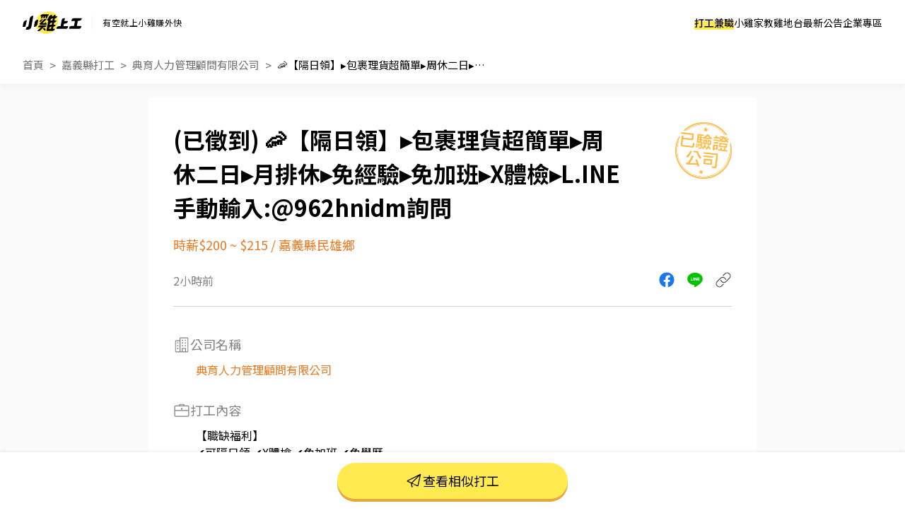

--- FILE ---
content_type: text/html; charset=UTF-8
request_url: https://www.chickpt.com.tw/job-PQx5yXPV61W2
body_size: 16897
content:
<!DOCTYPE html>
<html lang="zh-Hant-TW">
    <head>
        <title>🦐【隔日領】▸包裹理貨超簡單▸周休二日▸月排休▸免經驗▸免加班▸X體檢▸L.INE手動輸入:@962hnidm詢問 - 典育人力管理顧問有限公司 - 嘉義縣打工職缺 | 小雞上工</title>
        <meta name="author" content="數字科技股份有限公司" />
        <meta name="copyright" content="數字科技股份有限公司" />
        <meta name="keywords" content="🦐【隔日領】▸包裹理貨超簡單▸周休二日▸月排休▸免經驗▸免加班▸X體檢▸L.INE手動輸入:@962hnidm詢問、典育人力管理顧問有限公司、嘉義縣打工、倉儲 / 物流打工" />
        <meta name="description" content="【職缺福利】✔️可隔日領   ✔️X體檢  ✔️免加班 ✔️免學歷 ✔️介紹獎金✔️勞健保.特休 ✔️三節獎金✔️典育獨家加碼三節獎金✔️不定時檔期津貼【 工作地點 】嘉義大林大埔美園區.路【 工作內容】商品檢貨.分貨.理貨【工作時間 】:【工作時間 】:⭐️月排休日班09:00-18:00 時薪：200元中班:16:00-01:00時薪：205元晚班:00:00-09:00時薪：215元晚八班:20:00-24:00時薪:200元⭐️周休二日日班:09:00-18:00時薪200元中班:16:00-01:00時薪205元夜班:00:00-09:00時薪210元⭐️固定休日一晚八班:20:00-24:00時薪200元             【應徵找小乖 】⭐️ 投遞履歷或官方L.I.N.E詢問職缺☎️L.I.N.E手動輸入:@962hnidm✔️快速加入好友 https://lin.ee/fFb246m ⭕加入後請幫我留姓名 / 電話 / 截圖職缺文 - 典育人力管理顧問有限公司 | 到小雞上工看更多嘉義縣打工" />
        <meta name="viewport" content="width=device-width, initial-scale=1" />
        <meta name="apple-mobile-web-app-capable" content="yes" />
        <meta name="apple-mobile-web-app-status-bar-style" content="black" />
        <meta name="format-detection" content="telephone=no" />
        <meta property="og:type" content="website" />
        <meta property="og:title" content="🦐【隔日領】▸包裹理貨超簡單▸周休二日▸月排休▸免經驗▸免加班▸X體檢▸L.INE手動輸入:@962hnidm詢問 - 典育人力管理顧問有限公司 - 嘉義縣打工職缺 | 小雞上工" />
        <meta property="og:description" content="【職缺福利】✔️可隔日領   ✔️X體檢  ✔️免加班 ✔️免學歷 ✔️介紹獎金✔️勞健保.特休 ✔️三節獎金✔️典育獨家加碼三節獎金✔️不定時檔期津貼【 工作地點 】嘉義大林大埔美園區.路【 工作內容】商品檢貨.分貨.理貨【工作時間 】:【工作時間 】:⭐️月排休日班09:00-18:00 時薪：200元中班:16:00-01:00時薪：205元晚班:00:00-09:00時薪：215元晚八班:20:00-24:00時薪:200元⭐️周休二日日班:09:00-18:00時薪200元中班:16:00-01:00時薪205元夜班:00:00-09:00時薪210元⭐️固定休日一晚八班:20:00-24:00時薪200元             【應徵找小乖 】⭐️ 投遞履歷或官方L.I.N.E詢問職缺☎️L.I.N.E手動輸入:@962hnidm✔️快速加入好友 https://lin.ee/fFb246m ⭕加入後請幫我留姓名 / 電話 / 截圖職缺文 - 典育人力管理顧問有限公司 | 到小雞上工看更多嘉義縣打工"/>
        <meta property="og:image" content="https://www.chickpt.com.tw/img/news/2025_chickpt_og.png?v=20250714" />
        <meta property="og:url" content="https://www.chickpt.com.tw/job-PQx5yXPV61W2" />
        <meta http-equiv="Content-Type" content="text/html; charset=UTF-8" />
        <meta http-equiv="content-language" content="zh-tw" />
        <meta http-equiv="expires" content="-1" />
        <meta http-equiv="X-UA-Compatible" content="IE=edge,chrome=1" />
        <meta http-equiv="last-modified" content="Thu, 15 Jan 2026 09:57:56 GMT" />
        <meta itemprop="og:title" content="🦐【隔日領】▸包裹理貨超簡單▸周休二日▸月排休▸免經驗▸免加班▸X體檢▸L.INE手動輸入:@962hnidm詢問 - 典育人力管理顧問有限公司 - 嘉義縣打工職缺 | 小雞上工" />
        <meta itemprop="og:description" content="【職缺福利】✔️可隔日領   ✔️X體檢  ✔️免加班 ✔️免學歷 ✔️介紹獎金✔️勞健保.特休 ✔️三節獎金✔️典育獨家加碼三節獎金✔️不定時檔期津貼【 工作地點 】嘉義大林大埔美園區.路【 工作內容】商品檢貨.分貨.理貨【工作時間 】:【工作時間 】:⭐️月排休日班09:00-18:00 時薪：200元中班:16:00-01:00時薪：205元晚班:00:00-09:00時薪：215元晚八班:20:00-24:00時薪:200元⭐️周休二日日班:09:00-18:00時薪200元中班:16:00-01:00時薪205元夜班:00:00-09:00時薪210元⭐️固定休日一晚八班:20:00-24:00時薪200元             【應徵找小乖 】⭐️ 投遞履歷或官方L.I.N.E詢問職缺☎️L.I.N.E手動輸入:@962hnidm✔️快速加入好友 https://lin.ee/fFb246m ⭕加入後請幫我留姓名 / 電話 / 截圖職缺文 - 典育人力管理顧問有限公司 | 到小雞上工看更多嘉義縣打工" />
        <meta itemprop="og:image" content="https://www.chickpt.com.tw/img/news/2025_chickpt_og.png?v=20250714" />
        <meta name="csrf-token" content="tum4c36LqRzatCvSNO6xyMKvlJ1WTlRIfT1kwMFC" />

        <!-- Favicon and touch icons -->
        <link class="favicon-ref" rel="icon" type="image/x-icon" href="https://www.chickpt.com.tw/img/brand/favicon.svg" />
        <link class="favicon-ref" rel="shortcut icon" type="image/x-icon" href="https://www.chickpt.com.tw/img/brand/favicon.svg" />
        <link class="favicon-ref" rel="bookmark" type="image/x-icon" href="https://www.chickpt.com.tw/img/brand/favicon.svg" />

        <!-- Favicon for Chrome -->
        <link rel="icon" type="image/png" sizes="192x192" href="https://www.chickpt.com.tw/apple-touch-icon-192x192.png" />

        <!-- Favicon for Safari Web Clips -->
        <link rel="apple-touch-icon" href="https://www.chickpt.com.tw/apple-touch-icon-57x57.png" />
        <link rel='apple-touch-icon' sizes="76x76" href="https://www.chickpt.com.tw/apple-touch-icon-76x76.png" />
        <link rel='apple-touch-icon' sizes="114x114" href="https://www.chickpt.com.tw/apple-touch-icon-114x114.png" />
        <link rel='apple-touch-icon' sizes="120x120" href="https://www.chickpt.com.tw/apple-touch-icon-120x120.png" />
        <link rel='apple-touch-icon' sizes="144x144" href="https://www.chickpt.com.tw/apple-touch-icon-144x144.png" />
        <link rel='apple-touch-icon' sizes="152x152" href="https://www.chickpt.com.tw/apple-touch-icon-152x152.png" />

        
        <link rel="preconnect" href="https://fonts.googleapis.com">
        <link rel="preconnect" href="https://fonts.gstatic.com" crossorigin>
        <link href="https://fonts.googleapis.com/css2?family=Noto+Sans+TC:wght@100..900&display=swap" rel="stylesheet">

        <link href="https://www.chickpt.com.tw/build/css/header.css?id=35e74e3a77c0376f02a3" rel="stylesheet" type="text/css" /> 
        
        <!-- Favicon for Win10 Edge -->
        <meta name="msapplication-TileImage" content="https://www.chickpt.com.tw/apple-touch-icon-144x144.png" />
        <meta name="msapplication-TileColor" content="#ffffff">

        <!-- Thumbnail for Google Search> -->
        <meta name="thumbnail" content="https://www.chickpt.com.tw/img/public/thumbnail.png" />
        
        <!-- facebook app -->
        <meta property="fb:app_id" content="155607801887060" />
        
<link href="https://www.chickpt.com.tw/css/tobi-lightbox/tobi.css" rel="stylesheet" type="text/css" />
<link href="https://www.chickpt.com.tw/css/swiper/swiper.min.css" rel="stylesheet" type="text/css" />
<link href="https://www.chickpt.com.tw/build/css/job-detail.css?id=a2046205e0c33d5f1a88" rel="stylesheet" type="text/css"/>
<link href="https://www.chickpt.com.tw/build/css/breadcrumb.css?id=e2b7bc59108f12ab25b3" rel="stylesheet" type="text/css"/>
        <!-- Google Tag Manager -->
<script>
    </script>

    <script type="module" defer>(function(w,d,s,l,i){w[l]=w[l]||[];w[l].push({'gtm.start':
        new Date().getTime(),event:'gtm.js'});var f=d.getElementsByTagName(s)[0],
        j=d.createElement(s),dl=l!='dataLayer'?'&l='+l:'';j.async=true;j.src=
        'https://www.googletagmanager.com/gtm.js?id='+i+dl;f.parentNode.insertBefore(j,f);
        })(window,document,'script','dataLayer','GTM-TGHZCGS');
    </script>
    <!-- End Google Tag Manager -->
    </head>

    <body id="js-body-control" class="wrap-body">
        <!-- Google Tag Manager (noscript) -->
    <noscript>
        <iframe
          src="https://www.googletagmanager.com/ns.html?id=GTM-TGHZCGS"
          height="0"
          width="0"
          style="display:none; visibility:hidden"
          loading="lazy"
         >
        </iframe>
    </noscript>
<!-- End Google Tag Manager (noscript) -->
        <!--[if lte IE 9]>
        <div id="np-browser">
            <div class="np-text-box">
                <p class="np-browser-title">WOW～發現上古原始人！</p>
                <p class="np-browser-title">我們不再支援 IE9 及 IE9 以下的瀏覽器囉！</p>
                <div class="np-browser-text-box">
                    <p class="np-browser-text">小雞團隊建議升級你的 Window 系統或是使用</p>
                    <p class="np-browser-text"><a href="https://www.google.com.tw/chrome/browser/desktop/index.html" >Google Chrome</a> 、 <a href="https://www.mozilla.org/zh-TW/firefox/new/">Firefox</a> 以取得最佳、最快的瀏覽效果！</p>
                    <p class="np-browser-text">祝你愉快 ＾＿＾</p>
                </div>
            </div>
        </div>
        <![endif]-->
        
        <!-- HEADER -->
        <header
  id="global-header"
  class="header"
  data-auth-check="0"
  data-webview="0"
  data-is-excluded-path="0"
>
    <div
    id="app-download-banner"
    class="app-download-banner"
  >
    <div
      class="app-download-banner__wrapper"
      title="下載 App Store"
    >
      <i class="banner-close-button"></i>
      <i class="chick-pt-logo"></i>
      <p>更完整的功能，請下載 APP</p>
      <a href="https://app.chickpt.com.tw/deeplink?pctp=&amp;target_page=5&amp;user_mode=2">打開 APP</a>
    </div>
  </div>
  
  <div class="header__wrapper">
    <div class="header__logo">
  <a
    class="header__logo-link header__logo-link--brand"
    href="https://www.chickpt.com.tw"
    title="小雞上工"
  >
    <h3 class="header__logo-title" title="小雞上工">
      小雞上工
    </h3>
  </a>
  
  <p class="header__logo-link header__logo-link--subtitle">
    有空就上小雞賺外快
  </p>
</div>
    
    <nav id="js-menu-wrap" class="navigation">
  

  
  <ol class="navigation__list">
        <li
      id="pc-part-time-jobs"
      class="navigation__desktop-item"
    >
            <a
        href="https://www.chickpt.com.tw"
        class="navigation__desktop-link"
        target="_self"
      >
        打工兼職
      </a>
          </li>
        <li
      id="pc-tutor-introduce"
      class="navigation__desktop-item"
    >
            <a
        href="https://www.chickpt.com.tw/tutor_introduce"
        class="navigation__desktop-link"
        target="_self"
      >
        小雞家教
      </a>
          </li>
        <li
      id="pc-social-platform"
      class="navigation__desktop-item"
    >
            <a
        href="https://www.chickpt.com.tw/social"
        class="navigation__desktop-link"
        target="_self"
      >
        雞地台
      </a>
          </li>
        <li
      id="pc-news"
      class="navigation__desktop-item"
    >
            <a
        href="https://www.chickpt.com.tw/news"
        class="navigation__desktop-link"
        target="_self"
      >
        最新公告
      </a>
          </li>
        <li
      id="pc-corporate-area"
      class="navigation__desktop-item"
    >
            <a
        href="https://www.chickpt.com.tw/manager/job/list"
        class="navigation__desktop-link"
        target="_self"
      >
        企業專區
      </a>
          </li>
    
        <li
      id="m-part-time-jobs"
      class="navigation__mobile-item"
    >
            <a
        href="https://www.chickpt.com.tw"
        class="navigation__mobile-link"
        target="_self"
      >
        打工兼職
      </a>
      
          </li>
        <li
      id="m-tutor-introduce"
      class="navigation__mobile-item"
    >
            <a
        href="https://www.chickpt.com.tw/tutor_introduce"
        class="navigation__mobile-link"
        target="_self"
      >
        小雞家教
      </a>
      
          </li>
        <li
      id="m-social-platform"
      class="navigation__mobile-item"
    >
            <a
        href="https://www.chickpt.com.tw/social"
        class="navigation__mobile-link"
        target="_self"
      >
        雞地台
      </a>
      
          </li>
        <li
      id="m-news"
      class="navigation__mobile-item"
    >
            <a
        href="https://www.chickpt.com.tw/news"
        class="navigation__mobile-link"
        target="_self"
      >
        最新公告
      </a>
      
          </li>
    
    <ol class="navigation__sub-list">
      <li class="navigation__sub-list-mobile-item">
        <a
          href="https://www.chickpt.com.tw"
          class="navigation__sub-list-mobile-link back-to-home"
          title=""
          target="_self"
        >
          回到首頁
        </a>
      </li>
      <li class="navigation__sub-list-mobile-item">
        <a
          href="https://www.chickpt.com.tw/login"
          class="navigation__sub-list-mobile-link  login "
          title=""
          target="_self"
        >
          企業登入
        </a>
      </li>
    </ol>
  </ol>
</nav>

<div id="header-menu" class="header-menu-wrap is-flex flex-align-center">
  <button id="jsMenuButton" class="btn-default menu-button is-flex flex-align-center flex-center is-tra" type="button">
    <span class="top is-tra"></span>
    <span class="middle is-tra"></span>
    <span class="bottom is-tra"></span>
  </button>
</div>    
      </div>

  </header>

<div class="open_app_popup" id="js-open_app_popup">
  <div class="wrap">
    <img class="icon" src="https://www.chickpt.com.tw/img/icon/img_Popup_Chick.svg" alt="小雞拿手機圖案">
    <p>打開 APP 才能前往頁面喔！</p>
    <div class="qrcode">
      <img class="qrcode" src="https://quickchart.io/chart?cht=qr&chl=http%3A%2F%2Fwww.chickpt.com.tw%2F159&chs=200x200" alt="小雞上工APP QRCode">
    </div>
  </div>
</div>

<div id="coupon-pop-up"></div>        <!-- /HEADER -->
        
        <div class="container" id="app">    
            <!-- MAIN -->
            <main class="wrap-main ">
                                                 
    
    
    
            <a href="https://www.instagram.com/p/DTHIwkaEhft/?img_index=1" class="gtm_inside_ad" data-ad_id="1097" target="_blank">
            <img class="breakfast" src="https://photo.518.com.tw/ad_material/202601/1767936771.jpg" alt="">
        </a>
    
    
    <div class="fixed-container">
        <div id="jsMenuWrap" class="fixed-container-highest fixed-header full-vision vision-center ">
            <div class="button-wrap">
                <div class="button-area">
                    <a href="https://www.chickpt.com.tw" class="btn-default is-theme is-larger is-tra" title="打工兼職">打工兼職</a>
                </div>
                <div class="button-area">
                    <a href="https://www.chickpt.com.tw/tutor_introduce" class="btn-default is-theme is-larger is-tra" title="小雞家教">小雞家教</a>
                </div>
                <div class="button-area">
                    <a href="https://www.chickpt.com.tw/social" class="btn-default is-theme is-larger is-tra" title="雞地台">雞地台</a>
                </div>
                <div class="button-area">
                    <a href="https://www.chickpt.com.tw/news" class="btn-default is-theme is-larger is-tra" title="最新公告">最新公告</a>
                </div>
                <div class="button-area">
                    <a href="https://www.chickpt.com.tw/job_ad_advertisement" class="btn-default is-theme is-larger is-tra" title="購買置頂廣告">購買置頂廣告</a>
                </div>
            </div>
        </div>      

        <div id="fixed-message" class="fixed-message">
            <figure class="js-message-close">close</figure>

            <p class="title js-message-title"></p>
            <p class="text js-message-content"></p>

            <div class="btn_wrap js-message-btn-group">
                <button class="button button-certain js-message-btn-certain">我知道了</button>
                <button class="button button-cancel js-message-btn-cancel">取消</button>
            </div>
        </div>
    </div>

    <section class="breadcrumb">
        <nav class="wrap-breadcrumb">
            <ol id="breadcrumb">
                <li class="is-flex flex-align-center flex-start breadcrumb-item">
                    <a href="/">首頁</a>
                </li>
                <li class="is-flex flex-align-center flex-start breadcrumb-item">
                    <a id="js-breadcurmb-area" data-area="" href="/?area=ChiayiCounty">嘉義縣打工</a>
                </li>
                                <li class="is-flex flex-align-center flex-start breadcrumb-item">
                    <a id="js-breadcurmb-area" data-area="" href="/company/PE70e3KxR18v">典育人力管理顧問有限公司</a>
                </li>
                                <li class="is-flex flex-align-center flex-start breadcrumb-item title">
                    <a id="js-breadcurmb-job_name">🦐【隔日領】▸包裹理貨超簡單▸周休二日▸月排休▸免經驗▸免加班▸X體檢▸L.INE手動輸入:@962hnidm詢問</a>
                </li>
            </ol>
        </nav>
    </section>

    <hgroup>
        <div class="wrap-key-point">
            <div class="job_info_header">
                <div class="job_info_header_item">
                    <h1 id="job-h1-title">
                        🦐【隔日領】▸包裹理貨超簡單▸周休二日▸月排休▸免經驗▸免加班▸X體檢▸L.INE手動輸入:@962hnidm詢問
                    </h1>

                    <div class="job_salary_address-block">
                        <h2>時薪$200 ~ $215</h2>
            
                                                                            &nbsp<span class="slash">/</span>&nbsp
                            <h2>嘉義縣民雄鄉</h2>
                                            </div>
                </div>

                
                                    <div class="obj obj-passed_stamp"></div>
                            </div>

            <div class="job_info_container">
                <span class="created_at">2小時前</span>

                <ul class="job_info_share" id="app">
                    <li><a href="javascript:;" class="job_info_share_fb" onclick="sendtofb('https://www.chickpt.com.tw/dl?tp=4&amp;um=1&amp;ti=PQx5yXPV61W2&amp;e=share_job')"></a></li>
                    <li><a href="javascript:;" class="job_info_share_line"onclick="sendtoline('https://www.chickpt.com.tw/dl?tp=4&amp;um=1&amp;ti=PQx5yXPV61W2&amp;e=share_job','欸～我發現了一筆「🦐【隔日領】▸包裹理貨超簡單▸周休二日▸月排休▸免經驗▸免加班▸X體檢▸L.INE手動輸入:@962hnidm詢問」打工！有興趣的話快來試試，感覺很適合你\n')"></a></li>
                    <li><a href="https://www.chickpt.com.tw/dl?tp=4&amp;um=1&amp;ti=PQx5yXPV61W2&amp;e=share_job" id="js_job_share_link"  class="job_info_share_paperlink" onclick="clipboardCopy(event)"></a></li>
                </ul>
            </div>
            
            
            <hr class="show-mobile">
            <hr class="display-control show-pc">

            <div class="obj-passed_phone"></div>
        </div>
    </hgroup>

    <article id="job-article" class="job-content" data-job_status="2">
        <div class="wrap-job-content">
            
            
            
                        <section class="job-company text-padding-right-side">
                <div class="job-company-wrapper">
                    <p class="sub-title">
                        <i class="icon icon-building show-pc"></i>
                        公司名稱
                    </p>
                    
                    <a href="/company/PE70e3KxR18v" target="_blank">
                        典育人力管理顧問有限公司
                    </a>

                                    </div>
            </section>
            
            
            
            <section class="job-content">
                <div class="wrap-content">
                    
                    <p class="sub-title">
                                                <!-- 職缺與任務內容icon -->
                        <i class="icon icon-work "></i>
                                                打工內容
                        <!-- 打工內容 -->
                    </p>
                    <ul class="content-list">
                                                <li js-date="content-row">【職缺福利】</li>
                                                <li js-date="content-row"></li>
                                                <li js-date="content-row">✔️可隔日領   ✔️X體檢  ✔️免加班 ✔️免學歷 </li>
                                                <li js-date="content-row">✔️介紹獎金✔️勞健保.特休 ✔️三節獎金</li>
                                                <li js-date="content-row">✔️典育獨家加碼三節獎金✔️不定時檔期津貼</li>
                                                <li js-date="content-row"></li>
                                                <li js-date="content-row">【 工作地點 】嘉義大林大埔美園區.路</li>
                                                <li js-date="content-row"></li>
                                                <li js-date="content-row">【 工作內容】商品檢貨.分貨.理貨</li>
                                                <li js-date="content-row"></li>
                                                <li js-date="content-row">【工作時間 】:</li>
                                                <li js-date="content-row"></li>
                                                <li js-date="content-row">【工作時間 】:</li>
                                                <li js-date="content-row"></li>
                                                <li js-date="content-row">⭐️月排休</li>
                                                <li js-date="content-row">日班09:00-18:00 時薪：200元</li>
                                                <li js-date="content-row">中班:16:00-01:00時薪：205元</li>
                                                <li js-date="content-row">晚班:00:00-09:00時薪：215元</li>
                                                <li js-date="content-row">晚八班:20:00-24:00時薪:200元</li>
                                                <li js-date="content-row"></li>
                                                <li js-date="content-row">⭐️周休二日</li>
                                                <li js-date="content-row">日班:09:00-18:00時薪200元</li>
                                                <li js-date="content-row">中班:16:00-01:00時薪205元</li>
                                                <li js-date="content-row">夜班:00:00-09:00時薪210元</li>
                                                <li js-date="content-row"></li>
                                                <li js-date="content-row">⭐️固定休日一</li>
                                                <li js-date="content-row">晚八班:20:00-24:00時薪200元</li>
                                                <li js-date="content-row"></li>
                                                <li js-date="content-row">             </li>
                                                <li js-date="content-row">【應徵找小乖 】</li>
                                                <li js-date="content-row"></li>
                                                <li js-date="content-row">⭐️ 投遞履歷或官方L.I.N.E詢問職缺</li>
                                                <li js-date="content-row">☎️L.I.N.E手動輸入:@962hnidm</li>
                                                <li js-date="content-row">✔️快速加入好友 https://lin.ee/fFb246m </li>
                                                <li js-date="content-row">⭕加入後請幫我留姓名 / 電話 / 截圖職缺文</li>
                                            </ul>
                </div>
            </section>

            
            <section class="job-address">
                <div class="wrap-content">
                    <p class="sub-title">
                        <i class="icon icon-location"></i>
                        打工地點
                        <!-- 打工地點 -->
                    </p>
                    
                    
                                        <p class="text-content">嘉義縣民雄鄉大埔美三路00號</p>
                                        
                                        <div id="map" class="map">
                        <iframe title="打工地點" width='100%' height='275' frameborder='0' scrolling='no' marginheight='0' marginwidth='0' src='https://www.google.com/maps/embed/v1/place?key=AIzaSyB1EQyYSN6Mdw37EKKzkBiY2K0mxBaInhg&q=嘉義縣民雄鄉 嘉義縣民雄鄉大埔美三路00號'></iframe>
                    </div>
                                    </div>
            </section>

            <hr class="divider">

                        
            <section class="payTypes">
                <div class="wrap-content">
                    <p class="sub-title">
                        <i class="icon icon-job-pay"></i>
                        支薪方式
                    </p>
                    <p class="text-content">匯款</p>
                </div>
            </section>

            
            <section class="payTypes">
                <div class="wrap-content">
                    <p class="sub-title">
                        <i class="icon icon-date"></i>
                        支薪日
                    </p>
                    <p class="text-content">每月10號</p>
                </div>    
            </section>

            <hr class="divider-1">
            
            
            
            <section class="job-work_time">
                <div class="wrap-content">
                    <p class="sub-title">
                        <i class="icon icon-clock"></i>
                        打工時間
                        <!-- 打工時間 -->
                    </p>
                    <p class="text-content">
                         大夜班：00：00~09：00
                        <br>  早班：09：00~18：00
                        <br>  晚班：20：00~00：00
                        <br>   #長短期皆可
                        <br>                     </p>
                </div>
            </section>

            
            <section class="job-require_num">
                <div class="wrap-content">
                    <p class="sub-title">
                        <i class="icon icon-person"></i>
                        需求人數
                    </p>
                    <p class="text-content">30人</p>
                </div>
            </section>

            
                        <section class="job-photo">
                <div class="wrap-content">
                    <p class="sub-title">
                        <i class="icon icon-photo"></i>
                        工作環境照
                    </p>
                    
                    <figure class="container job_photo_block-pc">
                                                <a href="https://www.chickpt.com.tw/photos/20241021/2513267/1729478508.00531538893765.png" class="lightbox ">
                            <img src="https://www.chickpt.com.tw/compassion_img?img=%2Fphotos%2F20241021%2F2513267%2F1729478508.00531538893765.png" alt="🦐【隔日領】▸包裹理貨超簡單▸周休二日▸月排休▸免經驗▸免加班▸X體檢▸L.INE手動輸入:@962hnidm詢問">
                        </a>
                        
                        <div class="last"></div> <!-- 佔位符，不可刪 -->
                    </figure>
                </div>
            </section>
            
            
                        <section class="job_photo_block-mobile">
                <!-- swiper卡片 -->
                <div class="swiper-body swiper-common-body">
                    <div class="swiper-container" id="job_photo-mobile" >
                        <div class="swiper-wrapper">
                            <!-- swiper-slide -->
                                                        <div class="swiper-slide">
                                <a href="https://www.chickpt.com.tw/photos/20241021/2513267/1729478508.00531538893765.png" class="lightbox ">
                                    <img src="https://www.chickpt.com.tw/compassion_img?img=%2Fphotos%2F20241021%2F2513267%2F1729478508.00531538893765.png" class="photo_mobile " alt="🦐【隔日領】▸包裹理貨超簡單▸周休二日▸月排休▸免經驗▸免加班▸X體檢▸L.INE手動輸入:@962hnidm詢問">
                                </a>
                            </div>
                                                    </div> 
                    </div>
                </div>
                
                <div class="swiper-pagination"></div>
            </section>
             

            
            <hr class="divider-2">

            
            <div class="job" id="js-job">
                <p class="sub-title">
                    <i class="icon icon-work"></i>
                                        相似打工
                                    </p>

                                    
                <ul class="job_wrap">
                                        <li class="job_wrap_item">
                        <a href="/job-kE80LxA9L0qJ" target="_blank">
                            <div class="job_wrap_item_name">
                                <h3 class="job_name">👍 鹿草-組裝作業員🌞｜🛠️ 固定日／夜班自己選｜🚗免費汽機車位｜🍽️餐費補助</h3>
                                <span class="job_time">1小時前</span>
                            </div>

                            <div class="job_wrap_item_info">
                                <span class="job_wrap_item_info_salary">時薪$196</span>
                                <p class="job_wrap_item_info_region">嘉義縣鹿草鄉</p>
                            </div>
                            
                            <p class="job_wrap_item_content" style="display:-webkit-box;">
                                📍 工作地點：嘉義縣鹿草鄉園區一路 號

📦【工作內容】
🔹 組裝部門
－ 流水線產品組立、包裝作業（依作業SOP操作）
－ 搬運機箱（需可負重，約15~20KG）
－ 站立式作業

🔹 沖壓部門
－ 產品外觀檢查、簡易包裝
－ 補充物料、包材
－ 機台簡易故障排除
－ 站立式作業

🕒【工作時間】
☀️ 組裝部門
・日班：08:30～17:30（固定）
・夜班：20:00～05:00（固定）
🌙 沖壓部門
・日班：08:30～17:30（固定）
・夜班：20:00～05:00（固定）

💰【薪資說明】
🔹 組裝部門
・日班：$31,500
・夜班：$31,500 + 夜班津貼 $350／天 → 約 $39,000
🔹 沖壓部門
・日班：$32,500
・夜班：$32,500 + 夜班津貼 $350／天 → 約 $40,000

加班都比照勞基法規定計算
📌 每月另有生產獎金：$0～$2,000（依工作表現評定）

🎁【福利制度】
🍱 餐費補助（額外提供）
🚗 廠區提供免費汽／機車停車位
🈶 三節獎金（端午／中秋／生日）：每次 $600
🉑 可預支薪資
👥 介紹獎金：介紹一位上班 $500，兩位 $1,000（無上限）


📞【快速應徵專線】
• 點擊加入：https://lin.ee/4NksBpT
• 電話：0928-915-625（找 獅獅）
• 🅛🅘🅝🅔：搜尋帳號 @377xfwrx（記得加＠）
                            </p>
                        </a>
                    </li>
                                        <li class="job_wrap_item">
                        <a href="/job-k6z0rr2oX0pW" target="_blank">
                            <div class="job_wrap_item_name">
                                <h3 class="job_name">👍 美髮設計師/助理</h3>
                                <span class="job_time">1小時前</span>
                            </div>

                            <div class="job_wrap_item_info">
                                <span class="job_wrap_item_info_salary">日薪$1300 ~ $2400</span>
                                <p class="job_wrap_item_info_region">嘉義縣朴子市</p>
                            </div>
                            
                            <p class="job_wrap_item_content" style="display:-webkit-box;">
                                誠徵設計師 助理(*´∀`)~♥
抽成高、基本福利一定有
店客源非常多源且穩定
我們不是連鎖大團體生活、人員不多但單純
要求自律、不會亂扣假、扣錢
任何需求、要求皆可面談溝通
好相處沒有心機講求團結跟和氣
待在一個上班環境
快樂的地方自然和氣就生財
歡迎有心想努力的人加入我們☺️
                            </p>
                        </a>
                    </li>
                                        <li class="job_wrap_item">
                        <a href="/job-kE80LrEAv1qJ" target="_blank">
                            <div class="job_wrap_item_name">
                                <h3 class="job_name">O-銳-台南『 週休二日豪讚⚇』⚠️想找台南職缺的,在這裡!!!💰️冷氣空調環境✔️</h3>
                                <span class="job_time">5小時前</span>
                            </div>

                            <div class="job_wrap_item_info">
                                <span class="job_wrap_item_info_salary">時薪$200</span>
                                <p class="job_wrap_item_info_region">台南市新市區</p>
                            </div>
                            
                            <p class="job_wrap_item_content" style="display:-webkit-box;">
                                ✔️加好友手動輸入@498lunwe 小歐
⭐加入後請務必傳截圖職缺詢問+留言【姓名+電話+應徵職缺】
💖應徵詢問找小歐~問問聊聊不用害羞💖
----------------------------------------------------------------------------------
⚡快速預約面試➡︎ID搜尋 : @498lunwe
⚡錄取後➡︎快速報到
⚡可預支薪水➡︎快速領薪
----------------------------------------------------------------------------------
💖💖你的好選擇💖💖
⭐週休二日
⭐無學歷限制
⭐快速錄取
----------------------------------------------------------------------------------
📍工作地點：
🔸台南市新市區國際路
----------------------------------------------------------------------------------
💡 工作內容:
📌電子零件盤點、需跑外倉入庫發料、盤點出貨、檔案文書處理
----------------------------------------------------------------------------------
👜 工作時間&amp;薪資
📌日班:8:30~17:30/$30500(含出勤)
📌常態性加班:平日18:00-20:00
📌週六視廠區須配合加班:08:30~17:30
----------------------------------------------------------------------------------
⭐完善福利制度⭐
❤️週休六日
❤️可預支薪水【典育專屬福利】
❤️介紹獎金500元 無人數上限【典育專屬福利】
----------------------------------------------------------------------------------
🎄快速預約面試➡︎ID 搜尋 : @498lunwe 🎁
⭐留下姓名+電話+應徵職缺
⭐加好友手動輸入@498lunwe 小歐
⭐北中南地區工作皆可以詢問
                            </p>
                        </a>
                    </li>
                                        <li class="job_wrap_item">
                        <a href="/job-6y71v7kxX5nw" target="_blank">
                            <div class="job_wrap_item_name">
                                <h3 class="job_name">⌚新市科技廠⌚▸日班210元🔝夜班250元▸固定班別▸周休二日▸見紅休▸可預支▸警示戶▸L.I.N.E:@962hnidm詢問</h3>
                                <span class="job_time">1小時前</span>
                            </div>

                            <div class="job_wrap_item_info">
                                <span class="job_wrap_item_info_salary">時薪$210 ~ $280</span>
                                <p class="job_wrap_item_info_region">台南市新市區</p>
                            </div>
                            
                            <p class="job_wrap_item_content" style="display:-webkit-box;">
                                【職缺福利】

✔️免學歷✔️餐費補助✔️警示戶✔️可預支✔️冷氣房作業
✔️勞健保.特休.✔️表現優異可轉正

【工作地點】:台南市新市區堤塘港路

【工作內容】:▶️成品組裝 包裝 測試 產線機台操作

【工作時間&amp;薪資】:

⭕早班:08:00-17:00 時薪210元
📢平均薪資約48000(含加班)
⭐周休六日 見紅休

⭕夜班20:00-05:00 時薪250元
📢平均薪資約58000(含加班)
⭐周休日一 見紅休




【應徵找小乖 】

⭐️ 投遞履歷或官方L.I.N.E詢問職缺
☎️L.I.N.E手動輸入:@962hnidm
✔️快速加入好友 https://lin.ee/fFb246m 
⭕加入後請幫我留姓名 / 電話 / 截圖職缺文
                            </p>
                        </a>
                    </li>
                                        <li class="job_wrap_item">
                        <a href="/job-PE70ePZY858v" target="_blank">
                            <div class="job_wrap_item_name">
                                <h3 class="job_name">調薪啦😍幸福企業底嘉😍周休二日見紅休✔️可申請預支 ✔️快速上工✔️免費供餐</h3>
                                <span class="job_time">5小時前</span>
                            </div>

                            <div class="job_wrap_item_info">
                                <span class="job_wrap_item_info_salary">時薪$196</span>
                                <p class="job_wrap_item_info_region">嘉義縣鹿草鄉</p>
                            </div>
                            
                            <p class="job_wrap_item_content" style="display:-webkit-box;">
                                ∞∞∞◢┃職缺優勢┃◣∞∞∞


😁【安心上工】➟享有勞健保.團保、特休
🧧【三節獎金】➟ (❤️端午、中秋、生日禮金)
🫧【週休二日】➟平日安心賺錢 ，假日開心休假
✅【推薦獎金】❤️5００元/人，無人數上限!
👛【超省荷包】免費供餐
💵生產獎金0-2000/月(依照主管考核發放)


∞∞∞◢┃職缺介紹┃◣∞∞∞
📍工作地點:嘉義縣鹿草鄉園區一路.號

➖➖➖✈️《工作介紹》✈️➖➖➖

【沖壓部門】
產品檢查、簡易包裝、物料/包材補給、簡易機台故障排除

【組裝部門】
產品組裝測試等工作、包裝作業、能負重搬運機箱

➖➖➖✈️《薪資介紹》✈️➖➖➖

⏰上班時間:日班:08:30 ~ 17:30 中餐休息1小時  

✨薪資31,500元
----------------------------------------------------------------------
⏰上班時間 夜班:20:00－05:00 中餐休息1小時

✨薪資31,500元+夜班津貼350/天



∞∞∞◢┃詢問預約┃◣∞∞∞

✅服務專員➠林小姐  文文
✅手機➠0932-733-893
✅L.I.N.E.➠@826jcnfy(要加@唷)	
✅【快速加入】➠https://lin.ee/RDrxb6W
                            </p>
                        </a>
                    </li>
                                        <li class="job_wrap_item">
                        <a href="/job-QjnmzyG8b0p9" target="_blank">
                            <div class="job_wrap_item_name">
                                <h3 class="job_name">💎鹿草首選💫免費供餐💫組裝、包裝💗周休二日😉可預支薪水😉</h3>
                                <span class="job_time">2小時前</span>
                            </div>

                            <div class="job_wrap_item_info">
                                <span class="job_wrap_item_info_salary">時薪$196</span>
                                <p class="job_wrap_item_info_region">嘉義縣太保市</p>
                            </div>
                            
                            <p class="job_wrap_item_content" style="display:-webkit-box;">
                                ∞∞∞◢┃職缺優勢┃◣∞∞∞
😁【安心上工】➟享有勞健保.團保、特休
🧧【三節獎金】➟ (❤️端午、中秋、生日禮金)
🫧【週休二日】➟平日安心賺錢 ，假日開心休假
✅【推薦獎金】❤️5００元/人，無人數上限!
👛【超省荷包】免費供餐
💵生產獎金0-2000/月(依照主管考核發放)


∞∞∞◢┃職缺介紹┃◣∞∞∞

📍工作地點:嘉義縣鹿草鄉園區一路.號

➖➖➖✈️《工作介紹》✈️➖➖➖
【沖壓部門】
產品檢查、簡易包裝、物料/包材補給、簡易機台故障排除
【組裝部門】
產品組裝測試等工作、包裝作業、能負重搬運機箱

➖➖➖✈️《薪資介紹》✈️➖➖➖
⏰上班時間:日班:08:30 ~ 17:30 中餐休息1小時
✨薪資31,500元

⏰上班時間 夜班:20:00－05:00 中餐休息1小時
✨薪資31,500元+夜班津貼350/天


---------------------------------------------------------------------

∞∞∞◢┃詢問預約┃◣∞∞∞
✅服務專員➠林小姐 文文
✅手機➠0932-733-893
✅L.I.N.E.➠@826jcnfy(要加@唷)
✅【快速加入】➠https://lin.ee/RDrxb6W
                            </p>
                        </a>
                    </li>
                                        <li class="job_wrap_item">
                        <a href="/job-XDA1QrRQ75jx" target="_blank">
                            <div class="job_wrap_item_name">
                                <h3 class="job_name">O-銳-台南新化🔸『 居然!!!週休二日』🔸想找台南職缺的,在這裡!!!💰️冷氣空調環境✔️</h3>
                                <span class="job_time">5小時前</span>
                            </div>

                            <div class="job_wrap_item_info">
                                <span class="job_wrap_item_info_salary">時薪$200</span>
                                <p class="job_wrap_item_info_region">台南市新化區</p>
                            </div>
                            
                            <p class="job_wrap_item_content" style="display:-webkit-box;">
                                ✔️加好友手動輸入@498lunwe 小歐
⭐加入後請務必傳截圖職缺詢問+留言【姓名+電話+應徵職缺】
💖應徵詢問找小歐~問問聊聊不用害羞💖
----------------------------------------------------------------------------------
⚡快速預約面試➡︎ID搜尋 : @498lunwe
⚡錄取後➡︎快速報到
⚡可預支薪水➡︎快速領薪
----------------------------------------------------------------------------------
💖💖你的好選擇💖💖
⭐週休二日
⭐無學歷限制
⭐快速錄取
----------------------------------------------------------------------------------
📍工作地點：
🔸台南市新市區國際路
----------------------------------------------------------------------------------
💡 工作內容:
📌電子零件盤點、需跑外倉入庫發料、盤點出貨、檔案文書處理
----------------------------------------------------------------------------------
👜 工作時間&amp;薪資
📌日班:8:30~17:30/$30500(含出勤)
📌常態性加班:平日18:00-20:00
📌週六視廠區須配合加班:08:30~17:30
----------------------------------------------------------------------------------
⭐完善福利制度⭐
❤️週休六日
❤️可預支薪水【典育專屬福利】
❤️介紹獎金500元 無人數上限【典育專屬福利】
----------------------------------------------------------------------------------
🎄快速預約面試➡︎ID 搜尋 : @498lunwe 🎁
⭐留下姓名+電話+應徵職缺
⭐加好友手動輸入@498lunwe 小歐
⭐北中南地區工作皆可以詢問
                            </p>
                        </a>
                    </li>
                                        <li class="job_wrap_item">
                        <a href="/job-DoVmk3JRkmXL" target="_blank">
                            <div class="job_wrap_item_name">
                                <h3 class="job_name">🧑‍🏭南區醫療大廠🧑‍🏭固定早班🤩冷氣房⚡️周休二日⚡️可申請預支😜餐費銅板價</h3>
                                <span class="job_time">5小時前</span>
                            </div>

                            <div class="job_wrap_item_info">
                                <span class="job_wrap_item_info_salary">時薪$196</span>
                                <p class="job_wrap_item_info_region">台中市南區</p>
                            </div>
                            
                            <p class="job_wrap_item_content" style="display:-webkit-box;">
                                😁【安心上工】➟享有勞健保.團保、特休
🧧【三節獎金】➟ (❤️端午、中秋、生日禮金)
🫧【週休二日】➟平日安心賺錢 ，假日開心休假
🚌【超省荷包】➟餐費銅價20元

∞∞∞◢┃職缺介紹┃◣∞∞∞
📍工作地點:台中市南區大慶街二段

💼工作內容:血糖機:測試、零件組裝、機台操作、報表填寫、準備物料

⏰上班時間:

➡️日班08:30-17:30▶▶▶薪資:30,600(含全勤1,000元)






📌須配合產線加班

∞∞∞◢┃詢問預約┃◣∞∞∞
✅服務專員➠林小姐 文文
✅手機➠0932-733-893
✅L.I.N.E.➠@826jcnfy(要加@唷)
✅【快速加入】➠https://lin.ee/RDrxb6W
                            </p>
                        </a>
                    </li>
                                        <li class="job_wrap_item">
                        <a href="/job-k6z0rVGLr0pW" target="_blank">
                            <div class="job_wrap_item_name">
                                <h3 class="job_name">🤩隔日領🤩好快速💰自選班別💰高時薪👍🏻【外商】✨免學經歷✨快速上工✨免費停汽機車</h3>
                                <span class="job_time">5小時前</span>
                            </div>

                            <div class="job_wrap_item_info">
                                <span class="job_wrap_item_info_salary">時薪$196</span>
                                <p class="job_wrap_item_info_region">嘉義縣大林鎮</p>
                            </div>
                            
                            <p class="job_wrap_item_content" style="display:-webkit-box;">
                                😁【安心上工】➟享有勞健保.團保、特休
🧧【三節獎金】➟(生日禮金、中秋節禮金、端午節禮金)
💵【一起上工】➟介紹獎金500元
🫧【週休二日】➟平日安心賺錢 ，假日開心休假
👛➟提供預支薪水及隔日領，警示戶可協調

∞∞∞◢┃職缺介紹┃◣∞∞∞
📍工作地點:嘉義大林鎮大埔美園區三路

💼工作內容:包裹進出貨作業、撿貨、分貨、理貨

⏰上班時間:
📆排休制
日班(排休)時薪200元 上班時間▶️09:00~18:00 
中班(排休)時薪205元 上班時間▶️16:00~01:00 
夜班(排休)時薪215元 上班時間▶️00:00~09:00 
晚八班(排休)時薪200元    上班時間▶️20:00~00:00
📆周休制
日班(周休)時薪200元 上班時間▶️09:00~18:00 
中班(周休)時薪205元 上班時間▶️16:00~01:00 
夜班(周休)時薪210元 上班時間▶️00:00~09:00
晚八班(周休日一)時薪200元    上班時間▶️20:00~00:00

📆臨時工(可彈性報班)
早五班 05:00-09:00▶️200元/時
早短班09:00-15:30▶️196元/時
日班 09:00-18:00▶️196元/時
晚班 16:00-01:00▶️200元/時
晚八班 20:00-00:00▶️200元/時
小夜班00:00-04:00▶️200元/時
夜班 00:00-09:00▶️210元/時


∞∞∞◢┃詢問預約┃◣∞∞∞

✅服務專員➠林小姐  文文
✅手機➠0932-733-893
✅L.I.N.E.➠@826jcnfy(要加@唷)	
✅【快速加入】➠https://lin.ee/RDrxb6W
                            </p>
                        </a>
                    </li>
                                        <li class="job_wrap_item">
                        <a href="/job-noj1WvP7rmbO" target="_blank">
                            <div class="job_wrap_item_name">
                                <h3 class="job_name">Y-勤 擺脫基本薪資❤️工作有人教免擔心👉簡單易上手❗免經驗OK｜✅休六日✅免經驗可✅免費供餐✨機上盒外殼組包裝➡️產線人員</h3>
                                <span class="job_time">19小時前</span>
                            </div>

                            <div class="job_wrap_item_info">
                                <span class="job_wrap_item_info_salary">時薪$196</span>
                                <p class="job_wrap_item_info_region">嘉義縣鹿草鄉</p>
                            </div>
                            
                            <p class="job_wrap_item_content" style="display:-webkit-box;">
                                ╔════❤️工作地點❤️══════╗
➡️馬稠後工業區➤嘉義鹿草鄉園區一路(近高鐵站)
╚════❤️══════❤️══════╝
-
══════✨▶工作內容◀✨═════
➡️通訊產品伺服器外殼產品
➡️流水線組包裝.機台操作
-
══════✨▶上班時間◀✨══════
➡️【早班】08:30-17:30
-
➡️【午休】12:00-13:00★加班時間18:00-20:00
-
➡️【薪資】31500元起.每月生產獎金0~2000元.配合加班最多平均約39K
-
══════✨▶上班時間◀✨══════
➡️【夜班】20:00-05:00
-
➡️【夜休】24:00-01:00★加班時間05:30-07:30
-
➡️【薪資】31500元起+夜班津貼350元/天=約38K~39K(以22天上班日)
每月生產獎金0~2000元.配合加班最多平均約46K
-
══════✨▶重點介紹◀✨══════
✅【工作環境】室內冷氣房
✅【休假方式】周休六日.見紅休
✅【免費供餐】員工餐廳.免費供餐.夜宵
✅【安心就業】享有勞健保.團保.特休.勞退6%
✅【工作經驗】免經驗可
✅【生產獎金】每月給予生產獎金0-~2000元
✅【應有福利】發放三節禮金600元(端午.中秋.生日)➡️可領1800元
✅【環境津貼】沖壓部門額外給予➡️環境津貼1千元
✅【夜班津貼】350元/天(工作滿8小時)➡️7700元(出勤22天)
-
❤️請先按 【 我 要 應 徵 】 投遞履歷➡快速接洽面試
-
╔~~♥~~♥~~⭐️【 應徵方式 】⭐️~~♥~~♥~~╗
↓↓找嘉嘉 工作攏低嘉↓↓
☎️連絡電話:0933670253
☎️加賴詢問:@927wcdri 陳嘉嘉
➡️火速找嘉嘉 https://lin.ee/Y30dLdb
╚~~♥~~♥~~⭐️【 快速找工作 】⭐️~~♥~~♥~~╝
                            </p>
                        </a>
                    </li>
                                        <li class="job_wrap_item">
                        <a href="/job-BxV0bxwE91jE" target="_blank">
                            <div class="job_wrap_item_name">
                                <h3 class="job_name">大林- 早中晚班理貨員🚚｜高時薪$250✨ ｜不用輪班🎉｜免費停車福利多♥️</h3>
                                <span class="job_time">2小時前</span>
                            </div>

                            <div class="job_wrap_item_info">
                                <span class="job_wrap_item_info_salary">時薪$210 ~ $250</span>
                                <p class="job_wrap_item_info_region">嘉義縣大林鎮</p>
                            </div>
                            
                            <p class="job_wrap_item_content" style="display:-webkit-box;">
                                💥也有臨時缺額，每週提供缺額班表，自己選班上💥

📌【工作地點】
嘉義縣大林鎮大埔美園區三路

📦【工作內容】
撿貨、分貨、理貨作業
確認貨品數量正確
條碼掃描、包裝處理
處理異常包裹與每日異常排除

🕒【工作時間 &amp; 薪資說明】

✨✨✨排休班別✨✨✨

🔸 早班｜09:00～18:00（休12:00~13:00）
💵 時薪 $200／時
📌 活動津貼加碼 +$5／時

🔸 中班｜16:00～01:00（休19:00~20:00）
💵 時薪 $205／時
📌 活動津貼加碼 +$15／時

🔸 夜班｜00:00～09:00（休03:00~04:00）
💵 時薪 $215／時
📌 活動津貼加碼 +$35／時

🔸 五排休早班（長倉）｜09:00～18:00（休12:00~13:00）
💵 時薪 $200／時
📌 活動津貼加碼 +$5／時

-

✨✨✨週休班別✨✨✨

🔸 早班｜09:00～18:00（休12:00~13:00）
💵 時薪 $200／時
📌 活動津貼加碼 +$5／時

🔸 中班｜16:00～01:00（休19:00~20:00）
💵 時薪 $205／時
📌 活動津貼加碼 +$15／時

🔸 夜班｜00:00～09:00（休03:00~04:00）
💵 時薪 $215／時
📌 活動津貼加碼 +$35／時

🔸 晚八班（固定休日一）｜20:00～24:00（彈性休息5~15分鐘）
💵 時薪 $200／時
📌 活動津貼加碼 +$5／時


🎁【員工福利】
💸 激勵獎金 $1,000～$12,000（不定時發放）
🅿️ 免費機車停車位
💳 可預支薪資（最快三天、最慢一週）
🎉 三節禮金（端午／中秋／生日）：每節 $600
👥 推薦獎金制度：
　介紹1人 ➡️ $500、2人 ➡️ $1,000，以此類推，無上限！



📞【快速應徵方式】
• 點擊加入 👉 https://lin.ee/4NksBpT
• 電話聯絡 ☎️ 0928-915-625（找 獅獅）
• 🅛🅘🅝🅔 搜尋：@377xfwrx（記得加＠）
📩 加入後請傳：職缺截圖 + 姓名 + 電話
                            </p>
                        </a>
                    </li>
                                        <li class="job_wrap_item">
                        <a href="/job-PQx5yvODO0W2" target="_blank">
                            <div class="job_wrap_item_name">
                                <h3 class="job_name">🐥【1/21起平日一到五皆可排班‼️嘉義民雄經典小吃🔥倉庫理貨人力招募中】可日領/周領</h3>
                                <span class="job_time">1天前</span>
                            </div>

                            <div class="job_wrap_item_info">
                                <span class="job_wrap_item_info_salary">時薪$210</span>
                                <p class="job_wrap_item_info_region">嘉義縣民雄鄉</p>
                            </div>
                            
                            <p class="job_wrap_item_content" style="display:-webkit-box;">
                                🐥【嘉義民雄經典小吃🔥倉庫理貨人力招募中】
🧑‍🍳 經典小吃傳奇老字號嘉義倉庫招募夥伴啦！
📦這裡有個輕鬆好上手又能穩定上班的機會～
-
🗓 工作日期：1/21～2/6（週一至週五皆可排班）
⏰ 工作時間：10:00～16:00（結束時間依現場為主）
👥 名額：2位（能多天固定配合者優先）
-
💼 工作內容:
• 理貨、搬貨、出貨
• 協助現場庶務
• 配合現場指示，主動積極最加分✨
-
💰 薪資：時薪 $210（休息不算薪資)
👕 服裝注意:黑上衣＋黑長褲＋黑鞋（不可露腳趾）
📍 工作地點：嘉義縣民雄鄉
--------------------------------------------------
快速應徵：
可先加入官方好友:@200dgbun
加入後截圖職缺並留言:嘉義民雄理貨+可上班日期
                            </p>
                        </a>
                    </li>
                                        <li class="job_wrap_item">
                        <a href="/job-pwY0qABWj0dM" target="_blank">
                            <div class="job_wrap_item_name">
                                <h3 class="job_name">嘉義民雄，寒假、新年日領日結，適合嘉義、民雄、太保、新港</h3>
                                <span class="job_time">1週前</span>
                            </div>

                            <div class="job_wrap_item_info">
                                <span class="job_wrap_item_info_salary">時薪$196 ~ $212</span>
                                <p class="job_wrap_item_info_region">嘉義縣民雄鄉</p>
                            </div>
                            
                            <p class="job_wrap_item_content" style="display:-webkit-box;">
                                嘉義民雄，兼差打工
天天下班領薪水，日結24小時領

適合嘉義、民雄、太保、新港

工作內容：搬貨、分貨
 
上班時間：

小夜班
16:00-工作結束（4-7小時）
時薪196-200

大夜班
01:00~工作結束（6-8小時）
時薪 207-212

工作地點:
嘉義縣民雄鄉牛稠溪
                            </p>
                        </a>
                    </li>
                                        <li class="job_wrap_item">
                        <a href="/job-G7e5Zgovw0qX" target="_blank">
                            <div class="job_wrap_item_name">
                                <h3 class="job_name">民雄鄉~嘉大醫藥物流理貨員</h3>
                                <span class="job_time">1天前</span>
                            </div>

                            <div class="job_wrap_item_info">
                                <span class="job_wrap_item_info_salary">時薪$212</span>
                                <p class="job_wrap_item_info_region">嘉義縣民雄鄉</p>
                            </div>
                            
                            <p class="job_wrap_item_content" style="display:-webkit-box;">
                                在站所內廠房，依藥品區碼分類，堆放籠車，堆貨，出貨。
                            </p>
                        </a>
                    </li>
                                        <li class="job_wrap_item">
                        <a href="/job-qr3mAwl3J57P" target="_blank">
                            <div class="job_wrap_item_name">
                                <h3 class="job_name">‼️嘉義朱子公廟旁-午/夜班-物流理貨員B1</h3>
                                <span class="job_time">8小時前</span>
                            </div>

                            <div class="job_wrap_item_info">
                                <span class="job_wrap_item_info_salary">時薪$196</span>
                                <p class="job_wrap_item_info_region">嘉義縣民雄鄉</p>
                            </div>
                            
                            <p class="job_wrap_item_content" style="display:-webkit-box;">
                                一到五 自由排班
下班兼差首選
早上報名，下午上工，下班直接領現金
-
工作內容:搬貨疊貨協助包裏上下貨車
工作地點:嘉義市西區北港路892號 (嘉義交流道旁)
-
工作時間: 星期一~五
1️⃣ 下午16:00 ~ 晚上23:30 ✅下班領現$196/H 
(週一 下午15:00 開線)
-
2️⃣大夜24:30 ~ 上午07:00 ✅下班領現$200/H 
-
⭐️需配合至理貨結束
-
☎️請加艾瑪專員 ＬＩＮＥ ＩＤ：a0979791333
☎️截圖應徵，請速洽艾瑪~
                            </p>
                        </a>
                    </li>
                                        <li class="job_wrap_item">
                        <a href="/job-QJlmXjpvO5XZ" target="_blank">
                            <div class="job_wrap_item_name">
                                <h3 class="job_name">448 嘉義民雄餐廳 大夜服務員(兼職)</h3>
                                <span class="job_time">5天前</span>
                            </div>

                            <div class="job_wrap_item_info">
                                <span class="job_wrap_item_info_salary">時薪$251</span>
                                <p class="job_wrap_item_info_region">嘉義縣民雄鄉</p>
                            </div>
                            
                            <p class="job_wrap_item_content" style="display:-webkit-box;">
                                製作美味餐點
親切服務顧客
餐廳運作的最佳幫手
                            </p>
                        </a>
                    </li>
                                        <li class="job_wrap_item">
                        <a href="/job-Qkz1GRreAm8v" target="_blank">
                            <div class="job_wrap_item_name">
                                <h3 class="job_name">徵點鐘人員</h3>
                                <span class="job_time">1週前</span>
                            </div>

                            <div class="job_wrap_item_info">
                                <span class="job_wrap_item_info_salary">時薪$196</span>
                                <p class="job_wrap_item_info_region">嘉義縣民雄鄉</p>
                            </div>
                            
                            <p class="job_wrap_item_content" style="display:-webkit-box;">
                                餐飲外場：
．負責為顧客帶位、安排座位、倒水。
．將菜單遞給顧客、解決顧客提出之疑問，並給予餐點上的建議。
．後續將顧客點餐訊息通知廚房做餐，或可進行簡易餐飲之料理，如：烤土司或調配飲料等。
．於顧客用餐完畢後，負責收拾碗盤與清理環境。
．並負責結帳、收銀等工作。
餐飲內場：
．擔任廚師的助手，處理烹飪前與烹飪中之準備工作與其他餐廳相關事務。
．負責洗、剝、削、切各種食材。
．負責清理工作環境、設備和餐具。
．準備不同餐點所需要的食材。
．協助測量食材的容量與重量。
．負責擺盤、打包外帶服務。
                            </p>
                        </a>
                    </li>
                                        <li class="job_wrap_item">
                        <a href="/job-YZM1Rag6GmRG" target="_blank">
                            <div class="job_wrap_item_name">
                                <h3 class="job_name">早晚班工讀生</h3>
                                <span class="job_time">1天前</span>
                            </div>

                            <div class="job_wrap_item_info">
                                <span class="job_wrap_item_info_salary">時薪$200</span>
                                <p class="job_wrap_item_info_region">嘉義縣民雄鄉</p>
                            </div>
                            
                            <p class="job_wrap_item_content" style="display:-webkit-box;">
                                長短期外場服務員、內場服務人員、廚房儲備人員、
                            </p>
                        </a>
                    </li>
                                        <li class="job_wrap_item">
                        <a href="/job-bAn5ENlz0vWK" target="_blank">
                            <div class="job_wrap_item_name">
                                <h3 class="job_name">紅茶幫民雄頭橋直營店徵早班（需有駕照）</h3>
                                <span class="job_time">1天前</span>
                            </div>

                            <div class="job_wrap_item_info">
                                <span class="job_wrap_item_info_salary">時薪$196 ~ $210</span>
                                <p class="job_wrap_item_info_region">嘉義縣民雄鄉</p>
                            </div>
                            
                            <p class="job_wrap_item_content" style="display:-webkit-box;">
                                負責煮茶、點餐、外送及環境清潔。
有良好的公司制度。（具備駕照）
                            </p>
                        </a>
                    </li>
                                        <li class="job_wrap_item">
                        <a href="/job-DoVmkrjlB0XL" target="_blank">
                            <div class="job_wrap_item_name">
                                <h3 class="job_name">民雄鄉~嘉大物流點貨人員</h3>
                                <span class="job_time">1天前</span>
                            </div>

                            <div class="job_wrap_item_info">
                                <span class="job_wrap_item_info_salary">時薪$211</span>
                                <p class="job_wrap_item_info_region">嘉義縣民雄鄉</p>
                            </div>
                            
                            <p class="job_wrap_item_content" style="display:-webkit-box;">
                                依照貨物單的區碼，掃描貨單，填區碼在貨物上。
                            </p>
                        </a>
                    </li>
                                    </ul>
                            </div>
        </div>
    </article>

                </main>
            <!-- /MAIN -->

            
            
            <!-- FOOTER -->
                            <footer id="footer" class="wrap-footer"  style="display: none">
    <section>
        <div class="footer_main">
            
            <div class="wrap-section">
                
                <div class="job_serve">
                    <h2 class="title font-body2">求職服務</h2>
                    <ul class="job_serve_content">
                        <li class="job_serve_item">
                            <a href="https://www.chickpt.com.tw" target="_blank">找打工</a>
                        </li>
                        <li class="job_serve_item">
                            <a  href="https://www.chickpt.com.tw/cases" target="_blank">找任務</a>
                        </li>
                        <li class="job_serve_item">
                            <a href="https://www.chickpt.com.tw/tutors" target="_blank">找家教</a>
                        </li>
                    </ul>
                </div>

                
                <div class="company_serve">
                    <h2 class="title font-body2">企業服務</h2>
                    <ul class="company_content">
                        <li class="company_item">
                            <a href="https://www.chickpt.com.tw/manager/job/list" target="_blank">職缺管理</a>
                        </li>
                        <li  class="company_item">
                            <a href="https://www.chickpt.com.tw/premium/overview"  target="_blank">加值服務</a>
                        </li>
                        <li  class="company_item">
                            <a href="https://www.chickpt.com.tw/bonus_points"  target="_blank">企業儲值方案</a>
                        </li>
                        <li  class="company_item">
                            <a href="https://www.chickpt.com.tw/bonus_points_dispatch"  target="_blank">人派儲值方案</a>
                        </li>
                    </ul>
                </div>

                
                <div class="about">
                    <h2 class="title font-body2">關於我們</h2>
                    <ul class="about_content">
                        <li class="about_item">
                            <a href="https://www.chickpt.com.tw/about" target="_blank">品牌介紹</a>
                        </li>
                        <li  class="about_item">
                            <a href="https://www.chickpt.com.tw/tutor_introduce" target="_blank">家教服務</a>
                        </li>
                        <li  class="about_item">
                            <a href="https://www.chickpt.com.tw/news"  target="_blank">最新公告</a>
                        </li>
                        <li  class="about_item">
                            <a href="https://www.chickpt.com.tw/service"  target="_blank">平台規範</a>
                        </li>
                        <li  class="about_item">
                            <a href="https://www.chickpt.com.tw/help_center"  target="_blank">幫助中心</a>
                        </li>
                        <li  class="about_item">
                            <a href="https://forms.gle/2gE9BnCq8iy8fRPS6" target="_blank">合作提案</a>
                        </li>
                    </ul>
                </div>
            </div>

            
            <div class="footer_content">
                
                <ul class="award_wrap" >
                    <li>
                        <img class="pc-iF-icon"src="https://www.chickpt.com.tw/img/footer/if_award_icon_web.svg" alt="iF 獎項標誌">
                    </li>
                    <li class="award_item">
                        <img src="https://www.chickpt.com.tw/img/footer/img_google_reward.svg" alt="googlePlay 獲獎">
                        <p class="font-caption1">Google Play 2019 <br>年度最受歡迎、最具潛力 App</p>
                    </li>
                    <li class="award_item">
                        <img src="https://www.chickpt.com.tw/img/footer/玉山獎.png" alt="玉山獎">
                        <p class="font-caption1">國家品牌玉山獎<br>2018 最佳產品獎</p>
                    </li>
                </ul>
                
                <div class="download_wrap">
                    <ul class="social_wrap">
                        <li class="social_item">
                            <a class="fb" href="https://www.facebook.com/ChickPTs/"></a>
                        </li>
                        <li class="social_item">
                            <a class="ig" href="https://www.instagram.com/accounts/login/?next=/chickpts/"></a>
                        </li>
                    </ul>
                    <div class="download_item">
                        <a class="ios_btn" href="/146" target="_blank"></a>
                        <a class="Android_btn" href="/145" target="_blank"></a>
                    </div>
                    <img class="footer_qrcode" src="https://www.chickpt.com.tw/img/footer/QRCode-aid-228.svg" alt="QRcode">
                </div>
                <img class="iF-icon" src="https://www.chickpt.com.tw/img/footer/if_award_icon_phone.svg" alt="iF 獎項標誌">
            </div>
        </div>

        
        <div class="contact_info font-body2">
            
            <div class="pc-download_item">
                <div class="pc-download_wrap">
                    <a class="ios_btn" href="/146" target="_blank"></a>
                    <a class="Android_btn" href="/145" target="_blank"></a>
                </div>
                <img class="footer_qrcode" src="https://www.chickpt.com.tw/img/footer/QRCode-aid-228.svg" alt="QRcode">
            </div>
            
            <ul class="pc-social_wrap">
                <li class="social_item">
                    <a class="pc-fb" href="https://www.facebook.com/ChickPTs/" target="_blank"></a>
                </li>
                <li class="social_item">
                    <a class="pc-ig" href="https://www.instagram.com/accounts/login/?next=/chickpts/"  target="_blank"></a>
                </li>
            </ul> 
            <div class="contact_info_wrap">
                <p>客服專線 / <a href="tel:02-85127517">02-85127517</a></p>
                <p>客服信箱 / <a href="mailto:service@chickpt.com.tw">service@chickpt.com.tw</a></p>
                <p>服務時間 / 週一 至 週五 09：00 - 18：00</p>
            </div>
        </div>

        
        <div class="footer_line">
            <div></div>
        </div>

        
        <div class="footer_info">
            <ul class="related_web">
                <li class="related_item">
                    <a href="https://www.518.com.tw/" target="_blank">518 熊班</a>
                </li>
                <li class="related_item">
                    <a href="https://www.tasker.com.tw" target="_blank">出任務</a>
                </li>
                <li class="related_item">
                    <a href="https://www.945.com.tw/?gad_source=1&gad_campaignid=20800511722&gbraid=0AAAAAqSU35Vq0JXTwWCTDJ4gs08SY23Rg&gclid=CjwKCAjw7_DEBhAeEiwAWKiCC_SZZKtVa6V1iT4Xi6msjag_Ufy5EgaH9-Ao6R3QPTGvthdBxPqFXBoC9QgQAvD_BwE&a_id=17890" target="_blank">找師傅</a>
                </li>
                <li class="related_item">
                    <a href="https://www.591.com.tw/" target="_blank">591 房屋交易</a>
                </li>
                <li class="related_item">
                    <a href="https://www.100.com.tw/" target="_blank">100 室內設計</a>
                </li>
                <li class="related_item">
                    <a href="https://www.8591.com.tw/" target="_blank">8591 寶物交易</a>
                </li>
                <li class="related_item">
                    <a href="https://www.8891.com.tw/" target="_blank">8891 汽車交易</a>
                </li>
                <li class="related_item">
                    <a href="https://c.8891.com.tw/" target="_blank">8891 新車</a>
                </li>
                <li class="related_item">
                    <a href="https://auto.8891.com.tw/" target="_blank">8891 中古車</a>
                </li>
                <li class="related_item">
                    <a href="https://www.addcn.com/app/job-listings?utm_source=chickpt&utm_medium=link&utm_campaign=hire" target="_blank">數字徵才</a>
                </li>
            </ul>
            <p class="footer_company_info font-caption1">
                <span class="company_address">機構地址: 新北市三重區重新路5段609巷12號10樓</span>
                <br class="mobile-break">
                <span>許可證字號：2571</span>
                <br class="tablet-break"> 
                <small>Copyright © 2026 by Addcn Technology Co., Ltd. All Rights reserved.</small>
            </p>
        </div>

        <div class="footer-logo-wrap">
            <a class="footer-logo-item" href="https://www.addcn.com/">
                <img src="/img/logo/img_logo_addcn_24_24.png" alt="logo">
                <span>數字科技股份有限公司</span>
            </a>

            <a
                class="footer-logo-item"
                href="https://profiles.dunsregistered.com/DunsRegisteredProfileAnywhereESG.aspx?Key1=47C93AD4A030F9C1CAAAAED9DAE0EEAF"
                target="_blank"
                rel="noreferrer noopener"
            >
                <img src="/img/logo/img_logo_esg_24_24.png" alt="logo">
                <span>鄧白氏 ESG 永續標章</span>
            </a>
        </div>
    </section>
</footer>


<footer id="footer" class="simple_wrap-footer" style="display: none">
    <section>
        <ul class="footer_main">
            <li><a href="https://www.chickpt.com.tw/about" target="_blank">品牌介紹</a></li>
            <li><a href="https://www.chickpt.com.tw/news" target="_blank">最新公告</a></li>
            <li><a href="https://www.chickpt.com.tw/service" target="_blank">平台規範</a></li>
        </ul>

        <div class="company_info font-caption1">
            <p>數字科技股份有限公司 &nbsp;&nbsp;許可證字號：2571</p>
            <ul class="company_info_contact">
                
                <p>服務時間：週一 ~ 週五 09：00 - 18：00 &nbsp;&nbsp;</p>
                <p>機構地址: 新北市三重區重新路5段609巷12號10樓 </p>
            </ul>
            <p>Copyright © 2025 by Addcn Technology Co., Ltd. All Rights reserved.</p>
        </div>
    </section>
</footer>                        <!-- /FOOTER -->
        </div>

        <div class="fixed-container">
                <section id="call-to-action" class="call-to-action">
        <div class="wrap-call-to-action">
            <p class="text">打開 APP 火速應徵！千萬別錯過唷 ~</p>
            
            <button data-id="PQx5yXPV61W2" id="go-to-apply-btn" class="btn btn-yellow">
                <div class="icon icon-paper_plane"></div>
                <div class="text">立即應徵</div>
            </button>
        </div>
        <div id="cute_chick" class="obj obj-chick_with_plane"></div>
    </section>

    <section id="ele-go-to-apply-dialog" class="qrcode-disalog">
        <div id="qrcode-dialog" class="go-to-job-outer-area">
            <div class="content is-flex flex-column flex-center flex-align-center">
                <div class="display-control show-pc">
                    <p class="js-disalog-title">老闆正在 APP 裡面等你</p>
                    <div class="qrcode-area">
                        <img id="job-qrcode" class="qrcode" src="" alt="job-qrcode">
                    </div>
                    <p class="js-disalog-content">快掃 QRCode 找他應徵！</p>
                </div>
            </div>
            <div class="qrcode-chickpt-left"></div>
            <div class="qrcode-chickpt-right"></div>
        </div>
    </section>
        </div>

            
    <script type="text/javascript" src="https://www.chickpt.com.tw/js/jquery-3.3.1.min.js"></script>
    <script type="text/javascript" src="https://www.chickpt.com.tw/js/swiper/swiper.min.js"></script>
    <script type="text/javascript" src="https://www.chickpt.com.tw/build/js/jobDetailMain.js?id=85b8944eb378b303f05a"></script>
    <script type="text/javascript" src="https://www.chickpt.com.tw/build/js/jobPreviewMain.js?id=1154537171203570796b"></script>

    
    <script type="text/javascript">
        $(document).ready(function () {
            $.getScript('//connect.facebook.net/zh_TW/sdk.js#xfbml=1&version=v2.5', function(){
                FB.init({
                appId: '155607801887060',
                version: 'v2.7' // or v2.1, v2.2, v2.3, ...
                });
            });
        });
        
        function sendtofb(link){
            $url = "https://www.facebook.com/sharer/sharer.php?u="+ encodeURIComponent(link);
            window.open($url);
        }

        function sendtoline(url='',message=''){
            let link = "http://line.naver.jp/R/msg/text/?";
            link += encodeURIComponent(message) + "%0D%0A" + encodeURIComponent(url);
            window.open(link);
        }

        function clipboardCopy(event) {
            event.preventDefault();
            navigator.clipboard.writeText(event.target.getAttribute('href'));
        }
    </script>

    
            <script type="application/ld+json">
            {"@context":"http:\/\/schema.org","@type":"BreadcrumbList","itemListElement":[{"@type":"ListItem","position":1,"name":"首頁","item":"https:\/\/www.chickpt.com.tw\/"},{"@type":"ListItem","position":2,"name":"全部打工","item":"https:\/\/www.chickpt.com.tw\/"},{"@type":"ListItem","position":3,"name":"嘉義縣打工","item":"https:\/\/www.chickpt.com.tw\/?area=ChiayiCounty"},{"@type":"ListItem","position":4,"name":"🦐【隔日領】▸包裹理貨超簡單▸周休二日▸月排休▸免經驗▸免加班▸X體檢▸L.INE手動輸入:@962hnidm詢問","item":"https:\/\/www.chickpt.com.tw\/job-PQx5yXPV61W2"}]}
        </script>
    
        <script type="module" src="https://www.chickpt.com.tw/build/js/header.js?id=9326fbcad672b8588412" defer></script>
        <script type="module" src="https://www.chickpt.com.tw/build/js/use_footer.js?id=3e433b903995de8ebd31" defer></script>

            </body>
</html>

--- FILE ---
content_type: text/css
request_url: https://www.chickpt.com.tw/build/css/header.css?id=35e74e3a77c0376f02a3
body_size: 8578
content:
html{line-height:1.15;-ms-text-size-adjust:100%;-webkit-text-size-adjust:100%}body{margin:0}article,aside,footer,header,nav,section{display:block}h1{font-size:2em;margin:.67em 0}figcaption,figure,main{display:block}figure{margin:1em 40px}hr{-webkit-box-sizing:content-box;box-sizing:content-box;height:0;overflow:visible}pre{font-family:monospace,monospace;font-size:1em}button{border:none;outline:none;background:transparent;cursor:pointer}a{color:#000;text-decoration:none;background-color:transparent;-webkit-text-decoration-skip:objects}abbr[title]{border-bottom:none;text-decoration:underline;-webkit-text-decoration:underline dotted;text-decoration:underline dotted}b,strong{font-weight:bolder}code,kbd,samp{font-family:monospace,monospace;font-size:1em}dfn{font-style:italic}mark{background-color:#ff0;color:#000}small{font-size:80%}sub,sup{font-size:75%;line-height:0;position:relative;vertical-align:baseline}sub{bottom:-.25em}sup{top:-.5em}audio,video{display:inline-block}audio:not([controls]){display:none;height:0}img{border-style:none}svg:not(:root){overflow:hidden}button,input,optgroup,select,textarea{font-family:sans-serif;font-size:100%;line-height:1.15;margin:0}button,input{overflow:visible}button,select{text-transform:none}[type=reset],[type=submit],button,html [type=button]{-webkit-appearance:button}[type=button]::-moz-focus-inner,[type=reset]::-moz-focus-inner,[type=submit]::-moz-focus-inner,button::-moz-focus-inner{border-style:none;padding:0}[type=button]:-moz-focusring,[type=reset]:-moz-focusring,[type=submit]:-moz-focusring,button:-moz-focusring{outline:1px dotted ButtonText}fieldset{padding:.35em .75em .625em}legend{-webkit-box-sizing:border-box;box-sizing:border-box;color:inherit;display:table;max-width:100%;padding:0;white-space:normal}progress{display:inline-block;vertical-align:baseline}textarea{overflow:auto}[type=checkbox],[type=radio]{-webkit-box-sizing:border-box;box-sizing:border-box;padding:0}[type=number]::-webkit-inner-spin-button,[type=number]::-webkit-outer-spin-button{height:auto}[type=search]{-webkit-appearance:textfield;outline-offset:-2px}[type=search]::-webkit-search-cancel-button,[type=search]::-webkit-search-decoration{-webkit-appearance:none}::-webkit-file-upload-button{-webkit-appearance:button;font:inherit}details,menu{display:block}summary{display:list-item}canvas{display:inline-block}template{display:none}[hidden]{display:none!important}a,abbr,acronym,address,applet,article,aside,audio,b,big,blockquote,body,canvas,caption,center,cite,code,dd,del,details,dfn,div,dl,dt,em,embed,fieldset,figcaption,figure,footer,form,h1,h2,h3,h4,h5,h6,header,hgroup,html,i,iframe,img,ins,kbd,label,legend,li,mark,menu,nav,object,ol,output,p,pre,q,ruby,s,samp,section,small,span,strike,strong,sub,summary,sup,table,tbody,td,tfoot,th,thead,time,tr,tt,u,ul,var,video{margin:0;padding:0;border:0;font-size:100%;font:inherit;vertical-align:baseline}article,aside,details,figcaption,figure,footer,header,hgroup,menu,nav,section{display:block}body{line-height:1}ol,ul{list-style:none}blockquote,q{quotes:none}blockquote:after,blockquote:before,q:after,q:before{content:"";content:none}table{border-collapse:collapse;border-spacing:0}#news-content h1,#news-content h2,#news-content h3,#news-content h4,#news-content h5,#news-content h6{margin:revert;padding:revert;font-size:revert;font-weight:revert;line-height:revert}#news-content p{padding:revert;line-height:revert}#news-content ol,#news-content ul{list-style:revert}#news-content blockquote{margin:revert;padding:revert;quotes:revert}#news-content a{color:revert;-webkit-text-decoration:revert;text-decoration:revert}#news-content b,#news-content strong{font-weight:revert}#news-content em,#news-content i{font-style:revert}#news-content img{max-width:revert;height:revert;vertical-align:revert}#news-content figure{margin:revert;padding:revert}#news-content table{border-collapse:revert;border-spacing:revert}html{position:relative}html,img{width:100%}img{border:0;display:block}li,ol,ul{list-style-type:none}*,li,ol,ul{margin:0;padding:0}*{-webkit-box-sizing:border-box;box-sizing:border-box}:focus{outline:none}p{margin:0}._disable-global-scroll{overflow:hidden!important}#news-content li,#news-content ol,#news-content ul{list-style-type:revert;margin:revert;padding:revert}#news-content p{margin:revert}#news-content img{width:100%;display:revert}.display-control{display:none!important}@media screen and (min-width:1024px){.display-control.show-pc{display:block!important}}@media screen and (min-width:768px) and (max-width:1023px){.display-control.show-tablet{display:block!important}}@media screen and (max-width:767px){.display-control.show-mobile{display:block!important}}.btn{border:none;background-color:transparent;-webkit-transform:all .25s;transform:all .25s;cursor:pointer;-webkit-transition:all .25s ease;transition:all .25s ease;display:-webkit-inline-box;display:-ms-inline-flexbox;display:inline-flex;-webkit-box-align:center;-ms-flex-align:center;align-items:center;-webkit-box-pack:center;-ms-flex-pack:center;justify-content:center;color:#000}.btn.btn-yellow{background-color:#ffeb50;-webkit-box-shadow:0 4px #e5a73f;box-shadow:0 4px #e5a73f}.btn.btn-yellow:hover{-webkit-transform:translateY(3px);transform:translateY(3px);-webkit-box-shadow:0 2px #e5a73f;box-shadow:0 2px #e5a73f}.btn.btn-yellow:active{background-color:#fada00;-webkit-box-shadow:0 2px 0 0 rgba(0,0,0,.1),inset 0 -1px 0 0 rgba(0,0,0,.2);box-shadow:0 2px 0 0 rgba(0,0,0,.1),inset 0 -1px 0 0 rgba(0,0,0,.2)}.btn.btn-yellow-border{background-color:#ffeb50;-webkit-box-shadow:0 4px #e5a73f;box-shadow:0 4px #e5a73f;border:1px solid #e5a73f}.btn.btn-yellow-border:hover{-webkit-transform:translateY(3px);transform:translateY(3px);-webkit-box-shadow:0 2px #e5a73f;box-shadow:0 2px #e5a73f}.btn.btn-yellow-border:active{background-color:#fada00;-webkit-box-shadow:0 2px 0 0 rgba(0,0,0,.1),inset 0 -1px 0 0 rgba(0,0,0,.2);box-shadow:0 2px 0 0 rgba(0,0,0,.1),inset 0 -1px 0 0 rgba(0,0,0,.2)}.btn.btn-onlyborder-yellow{background-color:#ffeb50;border:1px solid #fada00}.btn.btn-onlyborder-yellow.disable{color:rgba(0,0,0,.15);background-color:#fff5bf;border-color:#ffef93;cursor:no-drop}.btn.btn-white{background-color:#fff;-webkit-box-shadow:0 4px #d9d9d9;box-shadow:0 4px #d9d9d9;border:1px solid #d9d9d9}.btn.btn-white:hover{-webkit-transform:translateY(3px);transform:translateY(3px);-webkit-box-shadow:0 2px #d9d9d9;box-shadow:0 2px #d9d9d9}.btn.btn-white:active{background-color:#fff;-webkit-box-shadow:0 2px 0 0 rgba(0,0,0,.1),inset 0 -1px 0 0 rgba(0,0,0,.2);box-shadow:0 2px 0 0 rgba(0,0,0,.1),inset 0 -1px 0 0 rgba(0,0,0,.2)}.btn.btn_job{text-align:center;border-radius:50vh;border:1px solid #e6a53e;position:relative}.btn.btn_job:before{content:"";background:url(/img/icon/add-job.svg) 50% no-repeat;background-size:contain;display:inline-block;margin-right:5px}.icon{display:inline-block;background-repeat:no-repeat;background-size:100% auto;text-indent:-999999px}.icon.icon-crown-1{width:20px;height:20px;background-image:url(/img/icon/price/crown.svg)}.icon.icon-crown-2{width:20px;height:20px;background-image:url(/img/icon/price/crown-2.svg)}.icon.icon-crown-3{width:20px;height:20px;background-image:url(/img/icon/price/crown-3.svg)}.icon.icon-paper_plane{width:21px;height:18px;background-image:url(/img/icon/icon-paper-plane.png)}.icon.icon-stamp{width:24px;height:24px;background-image:url(/img/icon/stamp.svg)}.icon.icon-pen{width:24px;height:24px;background-image:url(/img/icon/edit.svg)}.icon.icon-person{width:14px;height:14px;background-image:url(/img/icon/person.svg)}.icon.icon-clock{width:14px;height:14px;background-image:url(/img/icon/time.svg)}.icon.icon-photo{width:14px;height:14px;background-image:url(/img/icon/image.svg)}.icon.icon-problem{width:14px;height:14px;background-image:url(/img/icon/question.svg)}.icon.icon-work{width:20px;height:20px;background-image:url(/img/icon/briefcase.svg)}.icon.icon-building{width:20px;height:20px;background-image:url(/img/icon/company.svg)}.icon.icon-location{width:15px;height:21px;background-image:url(/img/icon/location.svg)}.icon.icon-left{width:24px;height:24px;background-image:url(/img/icon/arrow-left.svg)}.icon.icon-phone{width:24px;height:24px;background-image:url(/img/icon/icon-phone.svg)}.icon.icon-fb-blue{width:16px;height:16px;background-image:url(/img/icon/icon-fb-blue.svg)}.icon.icon-fb-white{width:24px;height:24px;background-image:url(/img/icon/icon-fb-white.svg)}.icon.icon-apple-id{width:24px;height:24px;background-image:url(/img/icon/icon-apple-id.svg)}.icon.icon-sword{width:24px;height:24px;background-image:url(/fonts/icon-sword.svg?1f00f1d18d6ff0f4045c8f6586413915)}.icon.icon-job-pay{width:24px;height:24px;background-image:url(/img/icon/job-pay.svg)}.icon.icon-date{width:24px;height:24px;background-image:url(/img/icon/job-pay-date.svg)}.icon.icon-coinType-1{width:20px;height:20px;background-image:url(/img/company_account_info/Point1.svg)}.icon.icon-coinType-2{width:20px;height:20px;background-image:url(/img/icon/price/crown.svg)}.icon.icon-coinType-3{width:20px;height:20px;background-image:url(/img/company_account_info/Briefcase.svg)}.icon.icon-coinType-4{width:20px;height:20px;background-image:url(/img/company_account_info/arrow_up.svg)}.icon.icon-coinType-5{width:20px;height:20px;background-image:url(/img/company_account_info/dimond.svg)}.icon.icon-coinType-6{width:20px;height:20px;background-image:url(/img/company_account_info/Point1.svg)}.obj{background-repeat:no-repeat;background-size:100% auto}.obj.obj-passed_stamp{width:60px;height:60px;background-image:url(/img/obj/obj-stamp.png)}@media (min-width:1025px){.obj.obj-passed_stamp{width:80px;height:80px}}.obj.obj-case_profile{width:60px;height:60px;margin-left:auto;background-image:url(/img/obj/obj-case_profile.png)}@media (min-width:1025px){.obj.obj-case_profile{width:80px;height:80px;margin-left:auto}}.obj.monster{width:100px;height:100px;background-image:url(/img/activity/award/monster_mark_job_icon.png)}.obj.foodpanda{width:100px;height:100px;background-image:url(/img/activity/award/202003_panda.png)}.obj.hotSearch{width:100px;height:100px;background-image:url(/img/activity/chickptaward/hotSearch.png)}.obj.questionWillAnswer{width:100px;height:100px;background-image:url(/img/activity/chickptaward/questionWillAnswer.png)}.obj.popular{background-image:url(/img/activity/chickptaward/popular.png)}.obj.old,.obj.popular{width:100px;height:100px}.obj.old{background-image:url(/img/activity/chickptaward/old.png)}.obj.bossAttitude{width:100px;height:100px;background-image:url(/img/activity/chickptaward/bossAttitude.png)}.obj.skill{width:100px;height:100px;background-image:url(/img/activity/chickptaward/fullSkill.png)}.obj.obj-chick_with_plane{width:86px;height:88px;background-image:url(/img/obj/obj-chick_with_plane.png)}.obj.obj-chick-boss{width:100px;height:180px;background-image:url(/img/obj/obj-chick-boss.png)}.obj.obj-apply-chick{width:122px;height:111px;background-image:url(/img/obj/apply-chick.svg)}.obj.obj-yushan-award{width:52px;height:91px;background-image:url(/img/obj/obj-yushan-award.png)}.obj.obj-ck-school-promote-envoy{width:63px;height:63px;background-image:url(/img/activity/award/202006-ck-school-promote-envoy.png)}.obj.obj-518-lock{width:63px;height:63px;background-image:url(/img/activity/award/202006_518_lock.png)}.obj.obj-2020-papa{width:63px;height:63px;background-image:url(/img/activity/award/202008_go_father_day.png)}.obj.obj-2024-summer{width:100px;height:100px;background-image:url(/img/activity/2024_summer.png)}.figure{background-repeat:no-repeat;background-size:100% auto}.figure.figure-form-success{width:151px;height:230px;background-image:url(/img/figure/figure-form-success.svg)}.figure.figure-mission{width:146px;height:106px;background-image:url(/img/figure/figure-mission.svg)}.figure.figure-shopping-with-cart1{width:106px;height:106px;background-image:url(/img/figure/figure-shopping-with-cart1.svg)}.figure.figure-shopping-with-cart2{width:95px;height:144px;background-image:url(/img/figure/figure-shopping-with-cart2.svg)}.cf:after{content:"";display:table;clear:both}.hide-fonts{font-size:11px;line-height:0;overflow:hidden;text-indent:-9999px;white-space:nowrap}.fag-center{text-align:center}.is-full{width:100%}.is-lock{overflow:hidden}.is-desktop{display:none}.is-ibk,.is-mobile{display:inline-block}.is-tra{-webkit-transition:all .25s ease;transition:all .25s ease}.is-m-lock{overflow:hidden}.is-flex{display:-webkit-box;display:-ms-flexbox;display:flex}.is-flex,.is-inline-flex{-ms-flex-wrap:wrap;flex-wrap:wrap}.is-inline-flex{display:-webkit-box;display:-ms-flexbox;display:-webkit-inline-box;display:-ms-inline-flexbox;display:inline-flex}.flex-start{-webkit-box-pack:start;-ms-flex-pack:start;justify-content:flex-start}.flex-center{-webkit-box-pack:center;-ms-flex-pack:center;justify-content:center}.flex-end{-webkit-box-pack:end;-ms-flex-pack:end;justify-content:flex-end}.flex-align-top{-webkit-box-align:start;-ms-flex-align:start;align-items:flex-start}.flex-align-center{-webkit-box-align:center;-ms-flex-align:center;align-items:center}.flex-align-bottom{-webkit-box-align:end;-ms-flex-align:end;align-items:flex-end}.flex-row{-webkit-box-orient:horizontal;-ms-flex-direction:row;flex-direction:row}.flex-column,.flex-row{-webkit-box-direction:normal}.flex-column{-webkit-box-orient:vertical;-ms-flex-direction:column;flex-direction:column}.bg-gray{background-color:#fafafa}.color-gray{color:#707070}.color-orange{color:#eb781e}.text-center{text-align:center}.ellipsis{overflow:hidden;display:inline-block;white-space:nowrap;padding:4px 1em 4px 0;text-overflow:ellipsis}@media screen and (min-width:768px){.is-lock{overflow:auto}}@media screen and (min-width:992px){.is-desktop{display:inline-block}.is-mobile{display:none}}.close-btn-wrap{padding:5px;display:inline-block}.close-btn{position:relative;width:16px;height:16px;border-radius:4px;cursor:pointer;overflow:hidden}.close-btn:before{left:0;-webkit-transform-origin:0 1px;transform-origin:0 1px;-webkit-transform:translateY(-1px) rotate(45deg);transform:translateY(-1px) rotate(45deg)}.close-btn:after,.close-btn:before{content:"";position:absolute;position:9999;width:200%;height:2px;background-color:#fff;top:0}.close-btn:after{right:0;-webkit-transform-origin:100% 1px;transform-origin:100% 1px;-webkit-transform:translateY(-1px) rotate(-45deg);transform:translateY(-1px) rotate(-45deg)}.btn-default{background:transparent;border:0;cursor:pointer;display:inline-block;position:relative;text-align:center}.btn-default.is-theme{background:#ffeb50;-webkit-box-shadow:0 2px 0 0 rgba(0,0,0,.1),inset 0 -1px 0 0 rgba(0,0,0,.2);box-shadow:0 2px 0 0 rgba(0,0,0,.1),inset 0 -1px 0 0 rgba(0,0,0,.2);padding:5px 15px;-webkit-box-shadow:0 4px 0 #e5a73f;box-shadow:0 4px 0 #e5a73f}.btn-default.is-theme,.btn-default.is-theme-active{border-radius:100px 100px 100px 100px;color:#000;font-size:.867rem;line-height:1;overflow:hidden;text-decoration:none;vertical-align:middle;white-space:nowrap}.btn-default.is-theme-active{background:#fff5bf;-webkit-box-shadow:0 0 0 0 rgba(0,0,0,.1),inset 0 1px 0 0 rgba(0,0,0,.2);box-shadow:0 0 0 0 rgba(0,0,0,.1),inset 0 1px 0 0 rgba(0,0,0,.2);cursor:default;padding:5px 12px}.btn-default.is-theme .btn-content{position:relative;-webkit-transform:translateZ(0);transform:translateZ(0);-webkit-transform-style:preserve-3d;transform-style:preserve-3d;-webkit-transform-origin:left center;transform-origin:left center}.btn-default.is-theme .btn-content *{vertical-align:middle;outline:none}.btn-default.is-screen-download{background:#000 url(/img/landing_page/obj/obj-button-sprite.png) no-repeat;background-size:100% auto;-webkit-box-shadow:0 2px 0 0 rgba(0,0,0,.2);box-shadow:0 2px 0 0 rgba(0,0,0,.2);border-radius:68px 68px 68px 68px;width:136px;height:34px;font-size:1rem;line-height:1;overflow:hidden;text-indent:-9999px;white-space:nowrap}.is-screen-download.is-iOS{background-position:0 -36px}.is-screen-download.is-Android{background-position:0 0}.btn-default.is-screen-download:active,.btn-default.is-screen-download:hover{background-color:#333}.is-screen-download.is-csflo{-webkit-box-shadow:0 0 0 0 rgba(0,0,0,.2);box-shadow:0 0 0 0 rgba(0,0,0,.2);background-color:#6b695d;border:1px solid #6b695d;cursor:default}.btn-default.is-screen-download.is-csflo:active,.btn-default.is-screen-download.is-csflo:hover{background-color:#6b695d}.is-screen-download.is-csflo:after{content:"\5373\5C07\4E0A\7DDA";border-radius:30px 30px 30px 30px;background:#6b695d;bottom:0;color:#fff;display:block;letter-spacing:2px;font-size:1rem;line-height:2.8;left:28%;padding-left:10px;position:absolute;right:0;text-indent:0;text-align:left;top:0}.btn-default.is-circle{border-radius:100% 100% 100% 100%;line-height:0;overflow:hidden;text-decoration:none;vertical-align:middle}.btn-default.is-theme-ghost{padding:5px}.btn-default.is-theme-ghost:hover{background:#fff5be}.btn-default.is-theme-ghost:active{background:#faf0b9}.btn-default.is-larger{font-size:1rem;padding:16px;width:100%}.btn-default.is-theme:hover{-webkit-box-shadow:0 2px #e5a73f;box-shadow:0 2px #e5a73f;-webkit-transform:translateY(4px);transform:translateY(4px)}.btn-default.is-theme:active .btn-content,.btn-default.is-theme:hover .btn-content{-webkit-transform:translate3d(-24px,0,0);transform:translate3d(-24px,0,0)}@media screen and (min-width:360px){.btn-default.is-theme{padding:6px 0;min-width:124px}.btn-default.is-larger{padding:20px}}@media screen and (min-width:414px){.btn-default.is-theme{padding:8px 20px}.btn-default.is-larger{padding:20px}}@media (min-width:1025px){.btn-default.is-screen-download{border-radius:60px 60px 60px 60px;width:120px;height:40px}.is-screen-download.is-iOS{background-position:0 -26px}.is-screen-download.is-Android{background-position:0 6px}}@media (min-width:1366px){.btn-default.is-screen-download{border-radius:80px 80px 80px 80px;width:160px;height:40px}.is-screen-download.is-iOS{background-position:0 -42px}.is-screen-download.is-Android{background-position:0 0}}.btn-default.is-txlk{color:#999;margin:2px 8px;text-decoration:underline}.btn-default.is-txlk:active,.btn-default.is-txlk:hover{color:#000}.brand-logo{background:transparent url(/img/community/logotype-horizontal.svg) no-repeat;background-position:0;background-size:100% auto;display:inline-block;vertical-align:middle;margin:0;width:84px;height:32px}:root{--yellow-700:#e2c400;--yellow-600:#fada00;--yellow-500:#ffeb50;--yellow-400:#ffef93;--yellow-300:#fff2a9;--yellow-200:#fff5bf;--yellow-100:#fffadb;--yellow-50:#fffded;--orange-600:#d2640f;--orange-500:#eb781e;--orange-400:#ef934b;--orange-300:#ffb945;--orange-200:#ffc76f;--orange-100:#ffd593;--orange-50:#fff0d8;--red-600:#bc4848;--red-500:#eb5a5a;--red-300:#ef7b7b;--green-600:#1eb391;--green-500:#3fd8b6;--black-100:#000;--black-70:rgba(0,0,0,.7);--black-50:rgba(0,0,0,.5);--black-30:rgba(0,0,0,.3);--black-15:rgba(0,0,0,.15);--black-10:rgba(0,0,0,.1);--black-5:rgba(0,0,0,.05);--black-4:rgba(0,0,0,.04);--black-2:rgba(0,0,0,.02);--gray-100:#fafafa;--white-100:#fff;--white-90:hsla(0,0%,100%,.9);--white-80:hsla(0,0%,100%,.8);--white-60:hsla(0,0%,100%,.6);--white-40:hsla(0,0%,100%,.4);--white-20:hsla(0,0%,100%,.2);--white-10:hsla(0,0%,100%,.1);--spacing-2xs:4px;--spacing-xs:8px;--spacing-sm:12px;--spacing-md:16px;--spacing-lg:24px;--spacing-xl:32px;--spacing-2xl:40px;--spacing-3xl:48px;--spacing-4xl:64px}@font-face{font-family:custom-element-icons;src:url(/elementUI/element-icons.woff) format("woff"),url(/elementUI/element-icons.ttf) format("truetype");font-weight:400;font-style:normal}[class*=el-icon-],[class^=el-icon-]{font-family:custom-element-icons!important}body,button,html,input{font-family:Noto Sans TC,Arial,新微軟正黑體,Helvetica,Meiryo,Microsoft JhengHei,微軟正黑體,sans-serif;font-size:16px;font-optical-sizing:auto;font-style:normal}#discount-wrap{position:absolute;right:0;-webkit-transform:translateY(-50%);transform:translateY(-50%);display:-webkit-box;display:-ms-flexbox;display:flex;-webkit-box-orient:vertical;-webkit-box-direction:normal;-ms-flex-direction:column;flex-direction:column;width:120px}@media (min-width:768px){#discount-wrap{display:none}}#discount-wrap p{color:#000;text-align:center;font-family:Noto Sans TC;font-size:16px;font-weight:500;line-height:120%}#discount-wrap i{width:120px;height:160px;background:url(/img/obj/img_chick_120_160.png) no-repeat 50%;background-size:120px 160px}#discount-bar{position:absolute;top:76px;display:-webkit-box;display:-ms-flexbox;display:flex;-webkit-box-align:center;-ms-flex-align:center;align-items:center;gap:12px;border-radius:999px;background:var(--red-500,#eb5a5a);padding:6px 16px;margin:0 auto}@media (min-width:768px){#discount-bar{display:none}}#discount-bar i{width:20px;height:20px;background:url(/img/icon/img_chick_20_20.png) no-repeat 50%;background-size:20px 20px}#discount-bar p{color:var(--white-100,#fff);font-family:Noto Sans TC;font-size:16px;font-weight:400;line-height:150%}#new-message-status{display:inline-block;position:absolute;top:-2px;right:-4px;width:8px;height:8px;border-radius:100px;border:1px solid #fff;background:var(--orange-500,#eb781e)}.app-download-banner{display:none;position:relative;width:100%;height:64px;background-color:var(--black-5,rgba(0,0,0,.05));padding:8px 12px 8px 28px;z-index:99}@media (min-width:768px){.app-download-banner{display:none!important}}.app-download-banner__wrapper{display:-webkit-box;display:-ms-flexbox;display:flex;-webkit-box-align:center;-ms-flex-align:center;align-items:center}.app-download-banner__wrapper .banner-close-button{position:absolute;top:0;left:0;width:28px;height:28px;background:url(/img/icon/img_cancel_28_28.png) no-repeat 50%;background-size:28px 28px}.app-download-banner__wrapper .chick-pt-logo{display:inline-block;width:48px;height:48px;background:url(/img/brand/img_logo_48_48.png) no-repeat 50%;background-size:48px 48px;margin-right:8px}.app-download-banner__wrapper p{margin-right:auto}.app-download-banner__wrapper a,.app-download-banner__wrapper p{color:var(--black-100,#000);font-family:Noto Sans TC;font-size:12px;font-weight:400;line-height:150%}.app-download-banner__wrapper a{-webkit-box-align:center;-ms-flex-align:center;align-items:center;-webkit-box-pack:center;-ms-flex-pack:center;justify-content:center;padding:6px 16px;border-radius:21.5px;border:1px solid var(--yellow-600,#fada00);background:var(--yellow-500,#ffeb50)}.app-download-banner__wrapper a,.header{display:-webkit-box;display:-ms-flexbox;display:flex}.header{position:-webkit-sticky;position:sticky;top:0;left:0;right:0;-webkit-box-orient:vertical;-webkit-box-direction:normal;-ms-flex-direction:column;flex-direction:column;background-color:var(--white-100,#fff);width:100%;z-index:99}@media (min-width:768px){.header{top:0;padding-top:16px}}.header__wrapper{position:relative;display:-webkit-box;display:-ms-flexbox;display:flex;-webkit-box-align:center;-ms-flex-align:center;align-items:center;width:100%;padding:16px;z-index:1}@media (min-width:768px){.header__wrapper{margin:0 auto;padding:0 24px 16px}}@media (min-width:1024px){.header__wrapper{padding:0 32px 16px}}@media (min-width:1366px){.header__wrapper{padding:0 48px 16px}}@media (min-width:1920px){.header__wrapper{padding:0 64px 16px}}.header__logo{display:-webkit-box;display:-ms-flexbox;display:flex;-webkit-box-align:center;-ms-flex-align:center;align-items:center;margin:0}.header__logo-link--brand{background:url(/img/community/logotype-horizontal.svg) no-repeat 50%;background-size:84px 32px;width:84px;height:32px}.header__logo-link--corporate{border-radius:4px;background:var(--black-5,rgba(0,0,0,.05));padding:2px 4px;margin-left:12px}.header__logo-link--corporate,.header__logo-link--subtitle{color:var(--black-100,#000);font-family:Noto Sans TC;font-size:12px;font-weight:400;line-height:150%;letter-spacing:.5px}.header__logo-link--subtitle{padding-left:14px;margin-left:14px;border-left:1px solid var(--black-5,rgba(0,0,0,.1))}.header__logo-title{display:none}.header__menu{margin:0 0 0 auto}@media (min-width:768px){.header__menu{display:none}}.header__nav-button{position:relative;display:inline-block;height:24px;width:24px;margin:0 0 0 auto}@media (min-width:768px){.header__nav-button{display:none}}.header__nav-icon-line--top{-webkit-transform:translateY(-6px) rotate(0deg);transform:translateY(-6px) rotate(0deg)}.header__nav-icon-line--middle,.header__nav-icon-line--top{position:absolute;display:block;width:20px;height:2px;border-radius:14px;background-color:#000}.header__nav-icon-line--middle{-webkit-transform:translateY(0);transform:translateY(0)}.header__nav-icon-line--bottom{position:absolute;display:block;width:20px;height:2px;border-radius:14px;background-color:#000;-webkit-transform:translateY(6px) rotate(0deg);transform:translateY(6px) rotate(0deg)}.header #accoundt-management:before{content:"";opacity:.5;background:url(/img/company_account_info/ic_person_20_20.svg) no-repeat 50%;background-size:20px 20px}.navigation{position:absolute;top:0;left:0;right:0;display:none;-webkit-box-orient:vertical;-webkit-box-direction:normal;-ms-flex-direction:column;flex-direction:column;-webkit-box-align:center;-ms-flex-align:center;align-items:center;background-color:var(--white-100,#fff);width:100%;height:100vh;height:100dvh;margin:0}@media (min-width:768px){.navigation{position:static;display:block;width:auto;height:-webkit-fit-content;height:-moz-fit-content;height:fit-content;margin:0 0 0 auto}}.navigation__list{display:-webkit-box;display:-ms-flexbox;display:flex;-webkit-box-orient:vertical;-webkit-box-direction:normal;-ms-flex-direction:column;flex-direction:column;-webkit-box-align:center;-ms-flex-align:center;align-items:center;gap:32px;margin:auto 0}@media (min-width:768px){.navigation__list{display:-webkit-box;display:-ms-flexbox;display:flex;-webkit-box-orient:horizontal;-webkit-box-direction:normal;-ms-flex-direction:row;flex-direction:row}}.navigation__desktop-item{display:none}@media (min-width:768px){.navigation__desktop-item{display:inline-block}}.navigation__desktop-link{font-family:Noto Sans TC;font-size:14px;font-weight:400;line-height:150%;color:var(--black-100,#000);-webkit-transition-property:all;transition-property:all;-webkit-transition-timing-function:cubic-bezier(.4,0,.2,1);transition-timing-function:cubic-bezier(.4,0,.2,1);-webkit-transition-duration:.15s;transition-duration:.15s}.navigation__desktop-link:hover{font-weight:700}.navigation__desktop-link--active{font-weight:500;background:-webkit-gradient(linear,left bottom,left top,color-stop(60%,#ffeb50),color-stop(0,#fff));background:-webkit-linear-gradient(bottom,#ffeb50 60%,#fff 0);background:-o-linear-gradient(bottom,#ffeb50 60%,#fff 0);background:linear-gradient(0deg,#ffeb50 60%,#fff 0)}@media (min-width:768px){.navigation__mobile-item{display:none}}.navigation__mobile-link{color:var(--black-100,#000);font-family:Noto Sans TC;font-size:20px;font-weight:400;line-height:150%}.navigation__mobile-link--active{font-weight:500;background:-webkit-gradient(linear,left bottom,left top,color-stop(60%,#ffeb50),color-stop(0,#fff));background:-webkit-linear-gradient(bottom,#ffeb50 60%,#fff 0);background:-o-linear-gradient(bottom,#ffeb50 60%,#fff 0);background:linear-gradient(0deg,#ffeb50 60%,#fff 0)}.navigation__sub-list{position:absolute;bottom:0;display:-webkit-box;display:-ms-flexbox;display:flex;-webkit-box-orient:vertical;-webkit-box-direction:normal;-ms-flex-direction:column;flex-direction:column;-webkit-box-align:center;-ms-flex-align:center;align-items:center;gap:24px;margin-bottom:40px}@media (min-width:768px){.navigation__sub-list{display:none}}.navigation__sub-list-mobile-item .back-to-home{display:-webkit-box;display:-ms-flexbox;display:flex;-webkit-box-align:center;-ms-flex-align:center;align-items:center;gap:12px}.navigation__sub-list-mobile-item .back-to-home:before{content:"";display:inline-block;width:20px;height:20px;opacity:.5;background:url(/img/company_account_info/ic_home_20_20.svg) no-repeat 50%;background-size:20px 20px}.navigation__sub-list-mobile-item .login,.navigation__sub-list-mobile-item .logout{display:-webkit-box;display:-ms-flexbox;display:flex;-webkit-box-align:center;-ms-flex-align:center;align-items:center;gap:12px}.navigation__sub-list-mobile-item .login:before,.navigation__sub-list-mobile-item .logout:before{content:"";display:inline-block;width:20px;height:20px}.navigation__sub-list-mobile-item .logout:before{opacity:.5;background:url(/img/company_account_info/ic_log_out_20_20.svg) no-repeat 50%;background-size:20px 20px}.navigation__sub-list-mobile-item .login:before{opacity:.5;background:url(/img/company_account_info/ic_login_20_20.svg) no-repeat 50%;background-size:20px 20px}.navigation__sub-list-mobile-link{color:var(--black-100,#000);font-family:Noto Sans TC;font-size:16px;font-weight:400;line-height:150%}.user-menu{display:none}@media (min-width:768px){.user-menu{display:-webkit-box;display:-ms-flexbox;display:flex;-webkit-box-align:center;-ms-flex-align:center;align-items:center;margin:0 0 0 24px}}.user-menu__info{position:relative}.user-menu__summary{position:relative;display:-webkit-box;display:-ms-flexbox;display:flex;-webkit-box-align:center;-ms-flex-align:center;align-items:center;cursor:pointer}.user-menu__summary:hover+.user-menu__coin-details{display:block}.user-menu__summary:after{content:"";position:absolute;top:10px;left:0;display:inline-block;width:100%;height:130%;background-color:transparent}.user-menu__coins-icon{width:32px;height:32px;margin-right:12px}.user-menu__avatar{display:inline-block;background:url(/img/company_account_info/Person_fill.svg) no-repeat 50%;background-size:20px 20px;width:20px;height:20px;margin-right:4px}.user-menu__name{color:var(--black-100,#000);font-family:Noto Sans TC;font-size:14px;font-weight:400;line-height:150%;margin-right:12px;max-width:80px;overflow:hidden;text-overflow:ellipsis;white-space:nowrap}.user-menu__toggle-icon{background:url(/img/company_account_info/Arrow%20Down_s.svg) no-repeat 50%;background-size:12px 12px;width:12px;height:12px}.user-menu__coin-details{position:absolute;right:0;top:30px;z-index:90;display:none;background:#fff;border-radius:8px;border:1px solid rgba(0,0,0,.05);-webkit-box-shadow:0 4px 8px rgba(0,0,0,.05);box-shadow:0 4px 8px rgba(0,0,0,.05)}.user-menu__coin-details:hover{display:block}.user-menu__coins-content{-webkit-box-align:center;-ms-flex-align:center;align-items:center;padding:16px 24px;border-bottom:1px solid #f2f2f2}.user-menu__coins-content,.user-menu__coins-text{display:-webkit-box;display:-ms-flexbox;display:flex}.user-menu__coins-text{-webkit-box-orient:vertical;-webkit-box-direction:normal;-ms-flex-direction:column;flex-direction:column}.user-menu__coins-text p{color:#7f7f7f;font-size:14px;line-height:1.5;white-space:nowrap}.user-menu__coins-text h2{font-size:20px;font-weight:500;line-height:1.5;white-space:nowrap}.user-menu__coins-text h2 span{font-size:13px}.user-menu__actions{display:-webkit-box;display:-ms-flexbox;display:flex;-webkit-box-orient:vertical;-webkit-box-direction:normal;-ms-flex-direction:column;flex-direction:column}.user-menu__actions .back-to-home{display:-webkit-box;display:-ms-flexbox;display:flex;-webkit-box-align:center;-ms-flex-align:center;align-items:center;gap:16px}.user-menu__actions .back-to-home:before{content:"";display:inline-block;width:20px;height:20px;opacity:.5;background:url(/img/company_account_info/ic_home_20_20.svg) no-repeat 50%;background-size:20px 20px}.user-menu__actions .logout{display:-webkit-box;display:-ms-flexbox;display:flex;-webkit-box-align:center;-ms-flex-align:center;align-items:center;gap:16px}.user-menu__actions .logout:before{content:"";display:inline-block;width:20px;height:20px;opacity:.5;background:url(/img/company_account_info/ic_log_out_20_20.svg) no-repeat 50%;background-size:20px 20px}.user-menu__link{display:-webkit-box;display:-ms-flexbox;display:flex;-webkit-box-align:center;-ms-flex-align:center;align-items:center;gap:16px;color:#7f7f7f;font-size:14px;font-weight:400;white-space:nowrap;padding:12px 24px;cursor:pointer}.user-menu__link:hover{background-color:rgba(0,0,0,.02)}.user-menu__link:before{content:"";display:inline-block;width:20px;height:20px}.sub-header{background-color:#fff}@media (min-width:768px){.sub-header{padding:0 24px}}@media (min-width:1024px){.sub-header{padding:0 32px}}@media (min-width:1366px){.sub-header{padding:0 48px}}@media (min-width:1920px){.sub-header{padding:0 64px}}.sub-header h1{color:var(--black-100,#000);font-family:Noto Sans TC;font-size:18px;font-weight:400;line-height:150%;padding:16px 16px 0}@media (min-width:768px){.sub-header h1{display:none}}.sub-header__wrap{display:-webkit-box;display:-ms-flexbox;display:flex;gap:22px;width:100%;margin:0 auto;padding:16px 16px 9px;scrollbar-width:none;overflow-x:scroll}.sub-header__wrap::-webkit-scrollbar{display:none}@media (min-width:768px){.sub-header__wrap{padding:0}}.sub-header__item{position:relative;white-space:nowrap}@media (min-width:768px){.sub-header__item{margin-right:0}}.sub-header__item .new-info{display:none}@media (min-width:768px){.sub-header__item .new-info{position:absolute;top:47px;right:-23px;display:none;-webkit-box-align:center;-ms-flex-align:center;align-items:center;background:url(/img/company_account_info/img_tooltip_up_center.svg) no-repeat 50%;background-size:contain;padding:12px;width:154px;height:43px}.sub-header__item .new-info .icon{width:26px;height:26px;background-image:url(/img/company_account_info/New.svg);margin-right:6px}.sub-header__item .new-info p{color:#000;font-size:14px;font-weight:500}}.sub-header__item .new-info i{display:none}@media (min-width:768px){.sub-header__item .new-info i{position:absolute;top:47px;left:-45px;display:inline-block;background:url(/img/icon/subcompany-tag.svg) no-repeat 50%;background-size:contain;width:154px;height:43px}}.sub-header__link{font-family:Noto Sans TC;font-size:14px;font-weight:400;line-height:150%;color:var(--black-70,rgba(0,0,0,.7));padding-bottom:9px}@media (min-width:768px){.sub-header__link{display:inline-block;padding-top:16px}}.sub-header__link--active{color:var(--black-100,#000);border-bottom:1px solid var(--black-100,#000)}@media (min-width:768px){.sub-header__link--active{background:transparent;font-weight:500}}.header-menu-wrap{position:absolute;z-index:99999;height:65px;top:0;right:20px}.header-menu-wrap.to-bg{opacity:0}.header-menu-wrap .menu-button{position:relative;display:inline-block;height:24px;width:24px}.header-menu-wrap .menu-button span{position:absolute;width:20px;height:2px;display:block;border-radius:14px;background-color:#000;-webkit-transform-origin:center center;transform-origin:center center}.header-menu-wrap .menu-button .top{-webkit-animation:line-top .5s;animation:line-top .5s;-webkit-animation-fill-mode:forwards;animation-fill-mode:forwards}.header-menu-wrap .menu-button .middle{-webkit-transform:translateY(0);transform:translateY(0)}.header-menu-wrap .menu-button .bottom{-webkit-animation:line-bottom .5s;animation:line-bottom .5s;-webkit-animation-fill-mode:forwards;animation-fill-mode:forwards}.header-menu-wrap .menu-button.active .top{-webkit-animation:line-top-close .5s;animation:line-top-close .5s;-webkit-animation-fill-mode:forwards;animation-fill-mode:forwards}.header-menu-wrap .menu-button.active .middle{opacity:0}.header-menu-wrap .menu-button.active .bottom{-webkit-animation:line-bottom-close .5s;animation:line-bottom-close .5s;-webkit-animation-fill-mode:forwards;animation-fill-mode:forwards}@media (min-width:768px){._hidden{display:none}.header-menu-wrap{display:none!important}.header-segmented-wrap{display:-webkit-box;display:-ms-flexbox;display:flex;-webkit-box-align:center;-ms-flex-align:center;align-items:center}.wrap-header.is-sticky{max-height:100%}.wrap-header.is-sticky .header-content-wrap{margin:0 auto}}.is-m-lock{overflow:hidden!important}@media (min-width:1024px){.is-m-lock>.container,.is-m-lock>.fixed-container>*{-webkit-transform:translateX(-8.5px);transform:translateX(-8.5px)}}.notice_content{position:relative;margin-right:24px}.notice_content .notice_center{display:block;width:24px;height:24px;background-image:url(/img/icon/Icon_Notification.svg);background-repeat:no-repeat;background-size:contain;margin-right:16px}@media (min-width:768px){.notice_content .notice_center{margin-right:0;position:relative;width:20px;height:20px}}.notice_content .notice_center .notice_center-num{display:inline-block;position:absolute;top:-8px;left:8px;padding:2px 5px;font-size:12px;line-height:1;border-radius:12px;background-color:#eb781e;color:#fff;border:1px solid #fff}.notice_content .notice_dialog{display:none;width:346px;max-height:464px;position:absolute;top:31px;right:0;z-index:88;background-color:#fff;border-radius:8px;border:1px solid rgba(0,0,0,.05);-webkit-box-shadow:0 4px 8px rgba(0,0,0,.05);box-shadow:0 4px 8px rgba(0,0,0,.05);padding:16px 0 0;overflow-y:hidden}.notice_content .notice_dialog .load{width:100%;display:block;-webkit-box-pack:center;-ms-flex-pack:center;justify-content:center;z-index:9999}.notice_content .notice_dialog .head{display:-webkit-box;display:-ms-flexbox;display:flex;-webkit-box-pack:justify;-ms-flex-pack:justify;justify-content:space-between;line-height:1.5;letter-spacing:.56px;padding:0 16px 4px}.notice_content .notice_dialog .head .title{font-family:Noto Sans TC;font-size:16px;font-weight:500;line-height:150%;color:var(--black-color-black-100,#000)}.notice_content .notice_dialog .head .all_read{font-family:Noto Sans TC;font-size:12px;font-weight:400;line-height:150%;color:var(--black-color-black-100,#000)}.notice_content .notice_dialog .nav{display:-webkit-box;display:-ms-flexbox;display:flex;padding:0 16px;border-bottom:1px solid rgba(0,0,0,.05)}.notice_content .notice_dialog .nav button{width:74px;display:-webkit-box;display:-ms-flexbox;display:flex;-webkit-box-align:center;-ms-flex-align:center;align-items:center;padding:8px 0}.notice_content .notice_dialog .nav button:first-child{margin-right:12px}.notice_content .notice_dialog .nav button .nav_link{font-family:Noto Sans TC;font-size:14px;font-weight:400;line-height:150%;color:var(--black-color-black-transparency-70,rgba(0,0,0,.7));margin:0 auto}.notice_content .notice_dialog .nav button .notice_num{font-family:Noto Sans TC;font-size:12px;font-weight:400;line-height:150%;background-color:rgba(0,0,0,.0392157);color:rgba(0,0,0,.5);padding:2px 5px;border-radius:10px;margin-left:4px;border:1px solid #fff}.notice_content .notice_dialog .nav .active{border-bottom:2px solid #222}.notice_content .notice_dialog .nav .active .nav_link{font-family:Noto Sans TC;font-size:14px;font-weight:500;line-height:150%;color:var(--black-color-black-100,#000)}.notice_content .notice_dialog .nav .active .notice_num{color:#fff;background-color:#eb781e}.notice_content .notice_dialog .notice_content_type{position:relative;display:none;height:336px;background-color:rgba(0,0,0,.02);overflow-y:auto;-ms-scroll-chaining:none;overscroll-behavior:none}.notice_content .notice_dialog .notice_content_type::-webkit-scrollbar{width:4px}.notice_content .notice_dialog .notice_content_type::-webkit-scrollbar-track{background-color:transparent}.notice_content .notice_dialog .notice_content_type::-webkit-scrollbar-thumb{display:inline-block;background-color:rgba(0,0,0,.15);border-radius:2px}.notice_content .notice_dialog .notice_content_type li{text-align:left}.notice_content .notice_dialog .notice_content_type li .notice_item{display:-webkit-box;display:-ms-flexbox;display:flex;-webkit-box-align:center;-ms-flex-align:center;align-items:center;-webkit-box-pack:left;-ms-flex-pack:left;justify-content:left;padding:16px;text-align:left;line-height:1.5;background-color:#fff;border-bottom:1px solid rgba(0,0,0,.05);-webkit-transition-property:color,background-color,border-color,fill,stroke,opacity,-webkit-text-decoration-color,-webkit-box-shadow,-webkit-transform,-webkit-filter,-webkit-backdrop-filter;transition-property:color,background-color,border-color,fill,stroke,opacity,-webkit-text-decoration-color,-webkit-box-shadow,-webkit-transform,-webkit-filter,-webkit-backdrop-filter;transition-property:color,background-color,border-color,text-decoration-color,fill,stroke,opacity,box-shadow,transform,filter,backdrop-filter;transition-property:color,background-color,border-color,text-decoration-color,fill,stroke,opacity,box-shadow,transform,filter,backdrop-filter,-webkit-text-decoration-color,-webkit-box-shadow,-webkit-transform,-webkit-filter,-webkit-backdrop-filter;-webkit-transition-timing-function:cubic-bezier(.4,0,.2,1);transition-timing-function:cubic-bezier(.4,0,.2,1);-webkit-transition-duration:.25s;transition-duration:.25s}.notice_content .notice_dialog .notice_content_type li .notice_item:hover{background:var(--black-2,rgba(0,0,0,.02))}.notice_content .notice_dialog .notice_content_type li .notice_item .info_icon{width:32px;height:32px;margin-right:16px}.notice_content .notice_dialog .notice_content_type li .notice_item .info_title{font-size:14px;color:var(--black-color-black-100,#000);margin-bottom:4px}.notice_content .notice_dialog .notice_content_type li .notice_item .info_main,.notice_content .notice_dialog .notice_content_type li .notice_item .info_title{font-family:Noto Sans TC;font-weight:400;line-height:150%;-webkit-line-clamp:2;-webkit-box-orient:vertical;overflow:hidden;text-overflow:ellipsis}.notice_content .notice_dialog .notice_content_type li .notice_item .info_main{font-size:12px;color:var(--black-color-black-transparency-70,rgba(0,0,0,.7));display:-webkit-box!important;word-break:break-all;color:rgba(0,0,0,.7);margin-bottom:6px;letter-spacing:.56px}.notice_content .notice_dialog .notice_content_type li .notice_item .time{font-family:Noto Sans TC;font-size:12px;font-weight:400;line-height:150%;color:var(--black-color-black-transparency-30,rgba(0,0,0,.3))}.notice_content .notice_dialog .notice_content_type li .coupon-item{display:-webkit-box;display:-ms-flexbox;display:flex;-webkit-box-align:center;-ms-flex-align:center;align-items:center;gap:16px;background-color:var(--white-100,#fff);padding:16px;margin:0;-webkit-transition-property:all;transition-property:all;-webkit-transition-timing-function:cubic-bezier(.4,0,.2,1);transition-timing-function:cubic-bezier(.4,0,.2,1);-webkit-transition-duration:.25s;transition-duration:.25s;cursor:pointer}.notice_content .notice_dialog .notice_content_type li .coupon-item:hover{background-color:rgba(0,0,0,.05)}.notice_content .notice_dialog .notice_content_type li .coupon-item__img{width:32px;height:32px}.notice_content .notice_dialog .notice_content_type li .coupon-item__content{-webkit-box-flex:1;-ms-flex:1;flex:1;display:-webkit-box;display:-ms-flexbox;display:flex;-webkit-box-orient:vertical;-webkit-box-direction:normal;-ms-flex-direction:column;flex-direction:column;gap:4px}.notice_content .notice_dialog .notice_content_type li .coupon-item__content .content-top{color:var(--black-color-black-100,var(--black-100,#000));font-family:Noto Sans TC;font-size:14px;font-weight:500;line-height:150%;overflow:hidden;max-height:42px}.notice_content .notice_dialog .notice_content_type li .coupon-item__content .content-bottom{display:-webkit-box;display:-ms-flexbox;display:flex;-webkit-box-align:end;-ms-flex-align:end;align-items:end;-webkit-box-pack:justify;-ms-flex-pack:justify;justify-content:space-between;gap:16px}.notice_content .notice_dialog .notice_content_type li .coupon-item__content .content-bottom .text-container{-webkit-box-flex:1;-ms-flex:1;flex:1;display:-webkit-box;display:-ms-flexbox;display:flex;-webkit-box-orient:vertical;-webkit-box-direction:normal;-ms-flex-direction:column;flex-direction:column;gap:7px}.notice_content .notice_dialog .notice_content_type li .coupon-item__content .content-bottom .text-container .info-main{color:var(--black-color-black-transparency-70,var(--black-70,rgba(0,0,0,.7)));font-family:Noto Sans TC;font-size:12px;font-weight:400;line-height:150%;overflow:hidden;max-height:36px}.notice_content .notice_dialog .notice_content_type li .coupon-item__content .content-bottom .text-container .time{font-family:Noto Sans TC;font-size:12px;font-weight:400;line-height:150%;color:var(--black-color-black-transparency-30,var(--black-30,rgba(0,0,0,.3)))}.notice_content .notice_dialog .notice_content_type li .coupon-item__content .content-bottom .coupon-item-btn{display:-webkit-box;display:-ms-flexbox;display:flex;-webkit-box-align:center;-ms-flex-align:center;align-items:center;-webkit-box-pack:center;-ms-flex-pack:center;justify-content:center;font-size:12px;font-weight:400;line-height:150%;padding:6px 10px;border-radius:4px}.notice_content .notice_dialog .notice_content_type li .coupon-item__content .content-bottom .coupon-item-btn--active{color:var(--black-100,#000);border:1px solid var(--yellow-600,#fada00);background:var(--yellow-500,#ffeb50);-webkit-transition-property:all;transition-property:all;-webkit-transition-timing-function:cubic-bezier(.4,0,.2,1);transition-timing-function:cubic-bezier(.4,0,.2,1);-webkit-transition-duration:.15s;transition-duration:.15s}.notice_content .notice_dialog .notice_content_type li .coupon-item__content .content-bottom .coupon-item-btn--active:hover{background:var(--yellow-400,#ffef93)}.notice_content .notice_dialog .notice_content_type li .coupon-item__content .content-bottom .coupon-item-btn--active:active{background:var(--yellow-600,#fada00)}.notice_content .notice_dialog .notice_content_type li .coupon-item__content .content-bottom .coupon-item-btn--disabled{color:var(--black-15,rgba(0,0,0,.15));border:1px solid var(--yellow-400,#ffef93);background:var(--yellow-200,#fff5bf)}.notice_content .notice_dialog .notice_content_type li .unread{background:var(--yellow-50,#fffcee)}.notice_content .notice_dialog .notice_content_type li .unread .info_title{font-family:Noto Sans TC;font-size:14px;font-weight:500;line-height:150%}.notice_content .notice_dialog .notice_empty_state{display:block;height:336px;background-color:#fff}.notice_content .notice_dialog .notice_empty_state .empty_content{display:-webkit-box;display:-ms-flexbox;display:flex;-webkit-box-pack:center;-ms-flex-pack:center;justify-content:center;-webkit-box-align:center;-ms-flex-align:center;align-items:center;-webkit-box-orient:vertical;-webkit-box-direction:normal;-ms-flex-direction:column;flex-direction:column;position:absolute;top:50%;left:50%;-webkit-transform:translate(-50%,-50%);transform:translate(-50%,-50%)}.notice_content .notice_dialog .notice_empty_state .empty_content .empty_icon{display:inline-block;width:120px;height:120px;background-image:url(/img/icon/img_EmptyState_Notification.svg);background-size:cover;background-repeat:no-repeat}.notice_content .notice_dialog .notice_empty_state .empty_content .text{line-height:1.5;color:rgba(0,0,0,.3)}.js-open{display:-webkit-box;display:-ms-flexbox;display:flex}#pc-analytics,#pc-resume-management{display:none}@media (min-width:1024px){#pc-analytics,#pc-resume-management{display:inline-block}}#online-service-pc:before{content:"";opacity:.5;background:url(/img/company_account_info/ic_customer_service_20_20.svg) no-repeat 50%;background-size:20px 20px}#service-not-available{position:absolute;top:50%;left:50%;-webkit-transform:translate(-50%,-50%);transform:translate(-50%,-50%);display:-webkit-box;display:-ms-flexbox;display:flex;-webkit-box-orient:vertical;-webkit-box-direction:normal;-ms-flex-direction:column;flex-direction:column;-webkit-box-align:center;-ms-flex-align:center;align-items:center;-webkit-box-pack:center;-ms-flex-pack:center;justify-content:center;gap:24px;width:-webkit-fit-content;width:-moz-fit-content;width:fit-content;height:-webkit-fit-content;height:-moz-fit-content;height:fit-content}@media (min-width:1024px){#service-not-available{display:none}}#service-not-available i{display:inline-block;width:99px;height:160px;background:url(/img/candidate-evaluation/chick.png) no-repeat 50%;background-size:99px 160px}#service-not-available p{color:rgba(0,0,0,.7);text-align:center;font-size:16px;text-wrap:nowrap}#service-not-available a,#service-not-available p{font-family:Noto Sans TC;font-weight:400;line-height:150%}#service-not-available a{display:-webkit-box;display:-ms-flexbox;display:flex;-webkit-box-align:center;-ms-flex-align:center;align-items:center;-webkit-box-pack:center;-ms-flex-pack:center;justify-content:center;color:#000;font-size:14px;padding:8px 16px;border-radius:4px;border:1px solid #fada00;background:#ffeb50}.join_giveaway{display:none}@media (min-width:744px){.join_giveaway{display:inline-block;position:absolute;-webkit-transform:translateY(-50%);transform:translateY(-50%);top:38%;right:-130px;z-index:90;width:117px;height:40px;background-repeat:no-repeat;background-image:url(/img/coin_intro/all/giveaway_icon.svg);background-size:contain}}.separator{display:none}@media (min-width:768px){.separator{display:inline-block;width:1px;height:16px;background:var(--black-10,rgba(0,0,0,.1));margin:auto 0 auto 24px}}.open_app_popup{display:none;position:fixed;top:0;right:0;left:0;width:100%;height:100vh;-webkit-box-pack:center;-ms-flex-pack:center;justify-content:center;-webkit-box-align:center;-ms-flex-align:center;align-items:center;background-color:rgba(0,0,0,.5);z-index:999}.open_app_popup .wrap{position:absolute;left:50%;top:50%;-webkit-transform:translate(-50%,-50%);transform:translate(-50%,-50%);width:300px;height:301px;background-color:#fff;border:5px solid #000;-webkit-box-shadow:0 8px #000;box-shadow:0 8px #000;border-radius:32px;padding:40px}.open_app_popup .wrap .icon{width:207px;height:130px;position:absolute;left:50%;-webkit-transform:translateX(-50%);transform:translateX(-50%);top:-135px}.open_app_popup .wrap p{text-align:center}

--- FILE ---
content_type: image/svg+xml
request_url: https://www.chickpt.com.tw/img/footer/QRCode-aid-228.svg
body_size: 3236
content:
<svg width="310" height="310" viewBox="0 0 310 310" fill="none" xmlns="http://www.w3.org/2000/svg">
<rect x="2.5" y="2.5" width="305" height="305" rx="22.5" fill="white" stroke="black" stroke-width="5"/>
<path d="M45.851 45.5054H77.2311V76.8335C77.2951 76.7695 77.2311 76.9488 76.9882 77.0512C76.8264 77.1654 76.6359 77.2319 76.4383 77.2434H45.851V45.5054Z" fill="black"/>
<path fill-rule="evenodd" clip-rule="evenodd" d="M99.0846 96.9675V25H25.276V97.4158C44.5082 98.2483 93.8162 97.9409 99.0846 96.9675ZM36.9381 87.1695V36.5271L87.4226 36.5783V86.798C82.4099 87.6433 52.7688 87.8867 36.9381 87.1695Z" fill="black"/>
<path d="M222.406 212.571V222.331H211.204C211.015 220.627 211.041 218.833 211.068 216.961V216.96C211.089 215.539 211.11 214.074 211.038 212.571H222.406Z" fill="black"/>
<path fill-rule="evenodd" clip-rule="evenodd" d="M148.712 25H171.614V36.5271H161.691V55.7389H171.742V65.6266H180.693V55.8286H202.138V96.7113C202.115 96.907 202.04 97.093 201.921 97.2493C201.697 97.4873 201.458 97.7098 201.204 97.9153H192.1V128.001H201.051V118.357H212.56V128.296C213.896 128.247 215.2 128.257 216.492 128.268C218.587 128.286 220.654 128.303 222.789 128.065V118.011H232.815V108.033H254.553V118.28H275.013V128.308H285V160.174H274.77C274.821 161.639 274.807 163.039 274.794 164.4V164.403C274.773 166.469 274.754 168.445 274.962 170.421H284.987V192.092H273.479V182.153H264.527V201.992H253.019V192.015C251.812 192.121 250.635 192.1 249.468 192.079C247.667 192.047 245.891 192.015 244.068 192.45V244.399H222.419V254.364H210.91V244.425H191.985V254.12C191.985 254.944 191.961 255.759 191.938 256.571C191.872 258.88 191.806 261.17 192.279 263.585H212.163V284.718H190.54V264.93H181.589V284.872H170.285V254.581H161.333V264.828H149.953C150.067 266.077 150.042 267.294 150.017 268.487C149.982 270.231 149.947 271.923 150.349 273.588H159.594L161.295 275.292V284.641H148.508V274.728H138.815V263.201H148.444V254.594H129.659C129.537 259.267 129.563 263.908 129.589 268.504C129.621 273.985 129.652 279.402 129.429 284.731H108.138V263.214H118.368V243.246H150.26V253.019H160.285V232.654H170.515V222.408H190.744V182.793C190.733 182.595 190.666 182.404 190.553 182.242C190.368 181.999 190.163 181.771 189.939 181.564H180.706V160.021H190.872V149.774H200.731V139.733H161.129C160.928 139.716 160.737 139.64 160.579 139.515C160.345 139.288 160.127 139.044 159.927 138.785V129.666H129.902V138.632H150.119V150.159H161.397V160.495C161.397 161.382 161.388 162.258 161.378 163.131V163.135C161.351 165.586 161.324 168.01 161.512 170.587H171.41V181.512H159.901V171.612H149.595C146.381 171.477 143.162 171.524 139.953 171.753V180.577H149.62V192.104H140.03V201.07H149.646C149.982 202.942 149.924 204.815 149.868 206.628C149.808 208.536 149.751 210.378 150.157 212.085H160.17V190.977H181.512V202.364H171.282V212.405H161.244V222.651H139.505V233.794H107.997V203.055C107.976 202.853 107.896 202.661 107.767 202.504C107.54 202.27 107.296 202.052 107.038 201.851H87.7805V190.516H97.6907V182.012H67.001V202.031H45.9019V190.58H55.9527V170.088H76.1823V140.63C76.1724 140.429 76.101 140.237 75.9778 140.079C75.8627 139.912 75.6836 139.784 75.7732 139.874H67.2312V160.123H36.6055V201.787H25.4805V107.893H36.4009C37.2469 107.893 38.0937 107.887 38.9433 107.882C41.6252 107.866 44.3358 107.849 47.1423 107.995V138.337H65.7223V129.371H56.1318V117.844H76.4381V108.11H109.353V117.767H117.984V97.4414H108.227V87.4H117.908V77.1537H108.291V55.3803H118.15V45.6207H129.659V55.2906H138.61V45.1852H148.636L148.712 25ZM222.329 149.723V139.976H212.47V149.723C215.897 149.723 219.209 149.723 222.521 149.902C222.521 153.297 222.521 156.703 222.329 160.277H212.611V170.152H222.329C222.329 166.719 222.329 163.415 222.521 160.098H234.234V170.536H254.413V180.206H263.364V159.931H273.197V139.438H262.967V129.666H254.208V149.762H242.699V139.912H233.748V149.915L233.019 149.913H233.018C229.281 149.902 225.884 149.892 222.329 149.723ZM87.7549 150.159H99.1101V160.2H109.34V180.257H128.163V171.445H118.368V149.672H128.112V139.656H107.921V129.666H98.9694V139.912H87.7805L87.7549 150.159ZM202.368 202.299V232.833C206.652 232.742 210.906 232.766 215.126 232.789C220.983 232.821 226.774 232.853 232.482 232.577V202.261L202.368 202.299ZM170.4 97.6847V76.9872C170.523 73.7635 170.472 70.5354 170.246 67.3173H161.807V108.072H171.857V117.857H180.566V107.611C180.7 104.318 180.636 101.021 180.374 97.736L170.4 97.6847ZM138.367 222.472V202.031C137.068 202.189 135.801 202.17 134.539 202.151H134.538C132.844 202.126 131.16 202.101 129.416 202.504V212.597H119.685V222.433L138.367 222.472ZM190.565 67.4197H182.087V97.5182H190.578L190.565 67.4197ZM138.354 76.0138C138.733 72.9709 138.703 69.891 138.265 66.8562H128.38V57.1478H119.429V66.8433C119.429 67.7074 119.402 68.5618 119.376 69.4087C119.305 71.65 119.236 73.8386 119.672 76.0138H138.354ZM139.889 65.6266H159.812V57.0965H139.889V65.6266ZM139.979 77.397V97.7616C141.252 97.649 142.495 97.6755 143.699 97.7013C145.371 97.737 146.967 97.7711 148.469 97.4286V77.3586L139.979 77.397ZM139.876 117.87H159.837V109.353H139.889L139.876 117.87ZM77.6273 119.548C77.2627 122.371 77.2627 125.229 77.6273 128.052H97.6907V119.548H77.6273ZM128.201 192.22H109.199C109.317 193.495 109.285 194.737 109.255 195.936C109.212 197.616 109.172 199.212 109.545 200.699H128.252L128.201 192.22ZM87.7038 170.126H97.8058C97.7537 168.706 97.7695 167.32 97.785 165.972C97.8074 164.012 97.8289 162.131 97.6396 160.341H87.7038V170.126ZM202.33 150.056V159.816H210.82V150.056H202.33ZM139.979 150.056V159.816H148.457V150.056H139.979ZM212.534 181.82C212.163 184.707 212.163 187.629 212.534 190.516H222.547C222.438 189.283 222.465 188.081 222.491 186.904C222.53 185.16 222.568 183.472 222.163 181.82H212.534ZM129.697 107.675H138.61C138.558 106.264 138.576 104.887 138.593 103.548V103.545C138.618 101.58 138.642 99.6976 138.444 97.9153H129.787L129.697 107.675ZM119.608 87.6177V97.3774H128.112V87.6177H119.608ZM45.6333 139.912C42.751 139.541 39.833 139.541 36.9507 139.912V149.941C38.1929 149.826 39.4034 149.851 40.5883 149.876C42.3185 149.912 43.9939 149.947 45.6333 149.544V139.912ZM242.776 181.948H234.298V190.452H242.776V181.948ZM200.667 180.36V171.932H192.189V180.424L200.667 180.36ZM128.137 128.103V119.612H119.659V128.103H128.137Z" fill="black"/>
<path d="M264.4 77.0384V45.6079H232.7V76.2571C232.718 76.4558 232.788 76.6459 232.904 76.8079C233.007 77.0384 233.173 77.1281 233.096 77.0384H264.4Z" fill="black"/>
<path fill-rule="evenodd" clip-rule="evenodd" d="M284.872 97.6463H211.064V25H284.872V97.6463ZM222.738 36.5783V87.2335C240.641 87.9764 268.223 87.7202 273.197 86.8237V36.5783H222.738Z" fill="black"/>
<path d="M284.872 285H273.606C273.362 279.361 273.392 273.715 273.423 268.028V268.023C273.446 263.585 273.47 259.122 273.363 254.62H264.681V264.456H244.438V273.422H254.067V284.859H243.109V274.907C241.101 274.782 239.149 274.801 237.222 274.82C235.811 274.834 234.414 274.848 233.019 274.805C230.834 274.737 228.593 274.759 226.292 274.782H226.286C225.115 274.793 223.928 274.805 222.726 274.805V263.521H242.712V253.275H263.07V244.309H253.198V232.987H274.668V242.939H284.898L284.872 285Z" fill="black"/>
<path d="M273.581 222.549H284.872L284.885 212.302H273.376C273.433 213.808 273.419 215.239 273.406 216.622C273.386 218.674 273.367 220.621 273.581 222.549Z" fill="black"/>
<path d="M77.346 264.392V232.962H45.6462V263.624C45.6643 263.818 45.735 264.004 45.8508 264.162C45.9658 264.392 46.1449 264.469 46.0681 264.392H77.346Z" fill="black"/>
<path fill-rule="evenodd" clip-rule="evenodd" d="M98.9695 212.571V284.782H25.9153C24.9818 279.659 24.6365 232.846 25.4805 212.571H98.9695ZM87.4608 273.422V222.767C70.4792 222.036 41.9762 222.293 36.9891 223.164V273.422H87.4608Z" fill="black"/>
<path d="M201.933 35.3103H190.924V46.6838C192.626 46.6225 194.284 46.6387 195.896 46.6545C197.99 46.6751 200.004 46.6948 201.933 46.5429V35.3103Z" fill="black"/>
</svg>


--- FILE ---
content_type: image/svg+xml
request_url: https://www.chickpt.com.tw/img/icon/location.svg
body_size: 376
content:
<svg xmlns="http://www.w3.org/2000/svg" width="24" height="24" viewBox="0 0 24 24">
    <path fill="#000" fill-opacity=".5" fill-rule="evenodd" d="M20.11 10.344c0-4.47-3.63-8.094-8.11-8.094-4.48 0-8.11 3.624-8.11 8.094 0 2.83 2.672 6.777 8.11 11.675 5.438-4.898 8.11-8.845 8.11-11.675zm-7.358 12.638a1.125 1.125 0 0 1-1.504 0c-5.717-5.137-8.576-9.35-8.576-12.638 0-5.143 4.176-9.313 9.328-9.313 5.152 0 9.328 4.17 9.328 9.313 0 3.288-2.859 7.5-8.576 12.638zm-.745-8.976a3.335 3.335 0 1 0 0-6.67 3.335 3.335 0 0 0 0 6.67zm0 1.218a4.554 4.554 0 1 1 0-9.107 4.554 4.554 0 0 1 0 9.107z"/>
</svg>


--- FILE ---
content_type: image/svg+xml
request_url: https://www.chickpt.com.tw/img/icon/img_Popup_Chick.svg
body_size: 9495
content:
<svg width="207" height="130" viewBox="0 0 207 130" fill="none" xmlns="http://www.w3.org/2000/svg">
<g clip-path="url(#clip0_1227_3247)">
<path d="M95.3613 30.6601C97.0113 24.5401 98.9613 12.8301 98.9613 12.8301C98.9613 12.8301 110.811 20.1201 114.501 24.0201L95.3713 30.6601H95.3613Z" fill="#FFEB50"/>
<path d="M96.8513 30.77C98.3813 24.91 99.4513 18.91 100.451 12.94L98.1713 14.6C103.411 17.83 109.031 21.17 113.391 25.57L114.531 22.2C108.151 24.41 101.771 26.62 95.4013 28.84C93.7013 29.43 93.2913 33.21 95.3613 32.49C101.741 30.28 108.121 28.07 114.491 25.85C115.701 25.43 116.691 23.56 115.631 22.48C111.111 17.91 105.211 14.43 99.7713 11.07C98.7813 10.46 97.6213 11.92 97.4913 12.73C96.4913 18.7 95.4313 24.7 93.8913 30.56C93.2513 33.02 96.3113 32.89 96.8613 30.78L96.8513 30.77Z" fill="black"/>
<path d="M186.951 81.37C185.331 49.91 170.151 31.27 170.151 31.27L168.321 21.37L156.261 22.69C155.701 23.83 155.031 15.34 152.551 9.16998L137.431 15.22L133.271 2.84998C133.271 2.84998 132.511 0.949982 130.911 1.58998C127.661 4.59998 109.431 19.66 109.431 19.66C109.431 19.66 88.8312 29.18 77.4012 46.39C67.1412 61.83 65.8912 98.7 66.0312 101.63L66.1012 108.23C66.2412 113.18 66.5512 117.96 66.9912 122.47C69.9612 152.89 88.4812 175.15 127.071 175.15C142.611 175.15 153.241 172.32 163.471 162.03C179.481 145.91 184.621 129.24 186.181 108.46C186.181 108.46 187.261 87.39 186.951 81.37Z" fill="#FFEB50"/>
<path d="M188.732 80.98C187.832 65.9 184.032 51.03 176.662 37.78C175.262 35.26 173.072 32.89 171.862 30.31C171.052 28.59 170.582 23.39 170.062 20.59C169.912 19.8 168.992 19.72 168.382 19.79C165.902 20.06 163.422 20.33 160.942 20.6C159.362 20.77 156.632 20.52 155.302 21.62L157.722 21.65C156.892 20.56 156.912 17.98 156.632 16.65C156.032 13.83 155.312 11.08 154.302 8.37999C153.962 7.45999 152.962 7.40999 152.162 7.72999C147.122 9.74999 142.082 11.76 137.042 13.78L139.182 14.43C137.862 10.49 136.952 5.98999 135.102 2.27999C132.982 -1.96001 129.922 0.60999 127.352 2.79999C122.762 6.73999 118.092 10.6 113.432 14.47C111.952 15.7 110.512 17.08 108.942 18.19C108.832 18.27 108.472 18.49 107.372 19.05C95.3817 25.21 83.9017 34.09 76.3117 45.33C68.6917 56.59 66.7617 71.66 65.3417 84.88C62.8717 107.83 62.2717 135.34 76.3617 154.78C84.6017 166.15 97.2817 172.93 110.932 175.43C126.252 178.24 144.382 177.95 157.652 168.85C185.802 149.53 190.022 112.36 188.732 80.98C188.642 78.74 185.092 79.94 185.172 81.77C186.232 107.52 184.082 136.01 166.722 156.36C161.072 162.98 154.512 168.7 146.052 171.29C138.202 173.69 129.632 173.88 121.492 173.34C107.352 172.41 93.1917 167.69 83.3117 157.14C67.7917 140.58 66.7717 115.48 68.0717 93.97C68.8317 81.43 70.3217 68.53 74.3917 56.59C79.1117 42.75 90.4917 32.61 102.652 25.09C105.172 23.53 108.012 22.37 110.462 20.71C114.362 18.08 117.882 14.56 121.482 11.55C123.802 9.60999 126.122 7.66999 128.422 5.69999C129.202 5.02999 130.162 3.81999 131.102 3.38999C132.512 2.73999 131.102 2.82999 131.622 3.86999C133.492 7.55999 134.382 12.09 135.702 16.02C136.012 16.95 137.062 16.98 137.842 16.67C142.882 14.65 147.922 12.64 152.962 10.62L150.822 9.96999C151.982 13.07 152.742 16.23 153.402 19.47C153.682 20.83 153.712 22.81 154.582 23.94C155.142 24.67 156.362 24.51 157.002 23.97C156.102 24.72 156.982 24.16 157.942 24.1C159.382 24 160.822 23.79 162.252 23.63C164.262 23.41 166.272 23.19 168.282 22.97L166.602 22.17C167.192 25.34 167.242 29.5 168.612 32.42C169.512 34.34 171.252 36.14 172.352 37.98C180.242 51.19 184.282 66.49 185.192 81.77C185.322 84.01 188.862 82.81 188.752 80.98H188.732Z" fill="black"/>
<path d="M163.051 109.37C158.031 108.37 150.441 109.91 144.611 103.77C143.981 103.1 141.451 99.88 142.911 96.58C141.831 94.99 138.521 92.46 138.961 91.36C139.751 89.4 148.461 91.97 154.771 92.52C159.821 92.96 162.311 92.72 164.911 92.25" fill="#FFEB50"/>
<path d="M163.471 108.15C158.531 107.34 153.371 107.88 148.831 105.38C147.291 104.53 145.851 103.54 144.811 102.09C143.331 100.02 144.231 99.06 143.811 96.9C143.621 95.92 143.641 95.71 142.971 94.76C142.611 94.25 140.021 91.89 140.181 91.71C139.941 91.97 141.461 91.94 141.671 91.93C144.411 91.75 147.361 92.75 150.041 93.17C154.931 93.94 159.821 94.33 164.721 93.51C165.921 93.31 166.371 90.77 165.061 90.99C157.761 92.2099 150.891 90.3799 143.681 89.5599C141.101 89.2699 136.681 89.37 138.331 93.14C138.791 94.18 139.871 94.81 140.501 95.71C141.451 97.04 141.301 97.59 141.481 98.99C141.771 101.21 142.331 103.02 143.851 104.75C148.771 110.36 155.981 109.49 162.601 110.58C163.871 110.79 164.681 108.35 163.451 108.15H163.471Z" fill="black"/>
<path d="M46.7018 100.58C41.9718 102.55 35.4818 103.58 30.3218 103.05C28.8318 102.9 25.6018 100.52 24.9618 97.5C24.5218 95.44 24.9018 94.27 30.4318 91.21C34.8718 88.76 36.8018 87.17 38.7018 85.33" fill="#FFEB50"/>
<path d="M46.6714 99.52C42.8214 101.01 38.7914 101.92 34.6614 102.06C31.4814 102.17 25.7514 101.14 26.0314 96.63C26.2214 93.62 31.1214 92.04 33.3814 90.64C35.5214 89.31 37.4914 87.82 39.3214 86.09C40.4714 85 39.2614 83.49 38.0914 84.6C34.4614 88.05 29.7614 89.75 25.9914 92.91C24.2814 94.34 23.3414 95.85 23.8514 98.11C26.0514 107.99 40.4914 104.08 46.7514 101.65C47.9614 101.18 48.2514 98.92 46.6914 99.53L46.6714 99.52Z" fill="black"/>
<path d="M69.2307 11.2095C71.1307 11.2095 72.9207 10.2795 74.2707 9.02946C75.6207 7.77946 76.6107 6.22946 77.5707 4.69946C77.9107 5.56946 77.6907 6.54946 77.9207 7.44946C78.1907 8.47946 79.0407 9.30946 80.0207 9.84946C81.0007 10.3895 82.1107 10.6595 83.2107 10.9295C81.8907 12.0195 80.0607 12.3895 78.6207 13.3195C77.2307 14.2195 76.2307 15.6495 75.9207 17.2095C76.2807 15.5395 75.6407 13.7195 74.3007 12.5695C72.9607 11.4195 70.9607 10.9895 69.2207 11.4795" fill="#FAFAFA"/>
<path d="M69.4506 12.1494C73.9006 11.8394 76.5006 8.61944 78.7406 5.09944L76.3506 4.80944C76.7506 6.68944 76.5606 8.26944 78.0606 9.67944C79.3606 10.8994 81.1006 11.3694 82.7806 11.7994L82.4206 10.1794C79.1506 12.4694 75.8706 12.7694 74.6906 17.0694L77.1706 17.3694C77.8106 12.3994 73.1206 9.72944 68.7106 10.6094C67.1206 10.9294 68.5306 12.6094 69.7706 12.3694C72.8006 11.7694 75.0806 14.1294 74.7006 17.0694C74.5406 18.3394 76.8606 18.5394 77.1806 17.3694C78.1406 13.8894 81.4506 13.5094 84.0306 11.7094C84.7306 11.2194 84.5006 10.2994 83.6706 10.0894C82.1706 9.70944 81.0306 9.43944 79.9706 8.24944C78.9106 7.05944 79.1206 6.02944 78.8206 4.60944C78.6006 3.57944 76.9306 3.53944 76.4306 4.31944C74.6506 7.11944 72.6306 10.0294 69.0306 10.2794C67.4006 10.3894 68.0606 12.2494 69.4706 12.1494H69.4506Z" fill="black"/>
<path d="M196.791 95.2099C198.061 95.8299 199.621 95.6799 201.011 95.1399C202.401 94.5999 203.661 93.6899 204.901 92.7999C204.791 93.5999 204.261 94.2999 204.071 95.0899C203.851 95.9899 204.101 96.9299 204.551 97.6699C205.001 98.4099 205.641 98.9999 206.271 99.5699C204.971 99.9999 203.601 99.6899 202.271 99.9499C200.991 100.2 199.771 101.01 198.961 102.14C199.841 100.94 200.121 99.2899 199.671 97.9399C199.221 96.5899 198.051 95.5999 196.691 95.4099" fill="#FAFAFA"/>
<path d="M196.441 95.8999C199.801 97.2199 202.871 95.3299 205.551 93.4099L203.901 92.6699C203.531 94.1399 202.711 95.2099 203.131 96.7799C203.491 98.1199 204.511 99.1099 205.491 100.01L205.841 98.8499C204.241 99.2399 202.591 98.8999 201.031 99.4799C199.851 99.9199 198.921 100.68 198.141 101.65L199.911 102.45C201.961 99.2599 200.491 95.4599 196.791 94.6499C195.551 94.3799 195.391 95.8899 196.611 96.1599C199.311 96.7399 199.221 99.9699 198.021 101.82C197.481 102.66 199.281 103.25 199.791 102.62C201.711 100.22 204.081 100.91 206.711 100.27C207.251 100.14 207.481 99.5099 207.061 99.1099C206.101 98.2299 204.961 97.1699 205.021 95.7399C205.061 94.7699 205.691 93.8399 205.931 92.8999C206.121 92.1299 204.751 91.8199 204.281 92.1599C202.261 93.6099 199.791 95.5199 197.171 94.4999C196.091 94.0799 195.231 95.4099 196.461 95.8899L196.441 95.8999Z" fill="black"/>
<path d="M1.07129 64.88C2.34129 64.12 3.05129 62.61 3.31129 61C3.57129 59.39 3.43129 57.67 3.29129 55.97C3.97129 56.58 4.32129 57.51 4.94129 58.19C5.65129 58.97 6.64129 59.34 7.57129 59.41C8.50129 59.48 9.38129 59.27 10.2513 59.06C9.93129 60.52 8.90129 61.57 8.41129 62.94C7.94129 64.27 8.01129 65.89 8.61129 67.35C7.99129 65.78 6.63129 64.47 5.15129 64.02C3.67129 63.57 2.11129 64 1.20129 65.11" fill="#FAFAFA"/>
<path d="M1.78126 65.55C4.91126 63.28 4.66126 59.35 4.38126 55.87L2.46126 56.45C3.67126 57.8 4.26126 59.28 6.07126 59.93C7.60126 60.47 9.19125 60.19 10.7313 59.83L9.24125 58.71C8.79125 60.17 7.80126 61.36 7.34126 62.81C6.85126 64.37 7.03126 65.92 7.55126 67.44L9.62125 67.05C7.99125 63.5 3.40126 61.47 0.321255 64.58C-0.568745 65.48 1.38126 66.37 2.11126 65.63C4.27126 63.44 6.67126 65.55 7.63126 67.65C8.00126 68.45 10.0513 68.29 9.70125 67.26C9.16125 65.68 9.03125 64.17 9.73125 62.62C10.2313 61.52 10.9213 60.58 11.2913 59.4C11.5713 58.5 10.5213 58.12 9.80126 58.28C8.09126 58.67 6.83126 58.81 5.52126 57.33C5.01126 56.76 4.66126 56.05 4.14126 55.47C3.57126 54.84 2.14126 55.08 2.22126 56.05C2.43126 58.7 2.85126 62.4 0.371255 64.2C-0.738744 65.01 0.911255 66.18 1.78126 65.54V65.55Z" fill="black"/>
<path d="M115.45 75.2699L123.95 77.7199C125.55 78.2899 127.67 77.8799 128.66 76.5299L136.15 64.2399L115.44 75.2699H115.45Z" fill="#FFB945"/>
<path d="M114.89 76.3399C119.23 77.5899 126.28 81.2499 129.93 76.9699C132.96 73.4099 135.08 68.5499 137.52 64.5499C138.38 63.1499 135.98 63.0299 135.26 63.4199C128.36 67.0999 121.46 70.7799 114.55 74.4499C112.85 75.3499 115.04 76.7699 116.36 76.0699C123.26 72.3899 130.16 68.7099 137.07 65.0399L134.81 63.9099C132.6 67.5299 130.69 71.8299 127.99 75.0899C125.29 78.3499 119.46 75.1799 116.02 74.1899C114.54 73.7599 113.04 75.7999 114.89 76.3399Z" fill="black"/>
<path d="M119.27 60.85C121.21 59.87 123.51 58.36 125.53 58.72C127.08 59 128.17 60.19 129.37 61.34C132.72 64.55 136.25 64.12 136.15 64.24C135.26 65.3 110.61 67.48 110.53 66.95C110.5 66.77 115.88 62.55 119.26 60.85H119.27Z" fill="#FFB945"/>
<path d="M119.611 62.1099C122.331 60.6799 124.391 59.9699 127.391 61.4199C128.571 61.9899 129.501 63.4199 130.701 64.1199C132.421 65.1299 133.781 65.1999 135.611 65.5999L135.821 62.9699C134.891 63.6399 132.841 63.6299 131.741 63.7799C128.771 64.2099 125.791 64.5099 122.811 64.7899C120.241 65.0399 117.661 65.2599 115.091 65.4299C114.281 65.4799 113.281 65.3799 112.491 65.5699C112.051 65.6799 110.711 65.3299 111.351 65.7299L111.161 67.9899C113.221 65.5399 116.851 63.5999 119.621 62.0999C120.881 61.4199 120.561 58.7 118.941 59.58C115.981 61.18 112.151 63.2599 109.941 65.8899C109.541 66.3699 108.971 67.66 109.751 68.15C110.761 68.78 112.401 68.4199 113.511 68.3599C116.611 68.1899 119.721 67.9099 122.811 67.6099C126.381 67.2599 133.461 67.7099 136.521 65.4899C137.121 65.0599 137.971 63.1299 136.731 62.8599C135.951 62.6899 135.191 62.6699 134.411 62.4699C131.501 61.6999 130.161 59.2899 127.651 57.9699C124.561 56.3499 121.731 58.1299 118.951 59.5899C117.681 60.2599 117.991 62.9699 119.631 62.1099H119.611Z" fill="black"/>
<path d="M163.481 64.24C163.551 64.83 164.301 65.33 165.001 65.04C165.801 64.7 166.431 63.69 166.351 63.01C166.281 62.42 165.171 62.18 164.471 62.48C163.671 62.82 163.391 63.56 163.471 64.24H163.481Z" fill="#FFB945"/>
<path d="M153.441 66.32C152.461 65.48 152.621 63.46 153.031 62.35C153.161 61.99 153.381 61.64 153.691 61.31C154.571 60.39 155.851 59.77 157.121 60.17C157.401 60.26 157.681 60.39 157.931 60.55C159.161 61.19 159.571 62.55 159.191 63.68C159.061 64.06 158.851 64.41 158.551 64.69C157.581 65.62 155.831 66.61 154.471 66.69C154.071 66.71 153.721 66.57 153.431 66.32H153.441Z" fill="#FFB945"/>
<path d="M98.0915 66.09C98.1615 66.68 98.9115 67.18 99.6115 66.89C100.411 66.55 101.041 65.54 100.961 64.86C100.891 64.27 99.7815 64.03 99.0815 64.33C98.2815 64.67 98.0015 65.41 98.0815 66.09H98.0915Z" fill="#FFB945"/>
<path d="M80.2012 67.4C80.6812 68.09 82.5312 67.61 83.2212 66.76C84.0012 65.81 84.4112 64.37 83.8612 63.57C83.3812 62.88 81.5412 63.04 80.8512 63.88C80.0712 64.83 79.6512 66.59 80.2012 67.39V67.4Z" fill="#FFB945"/>
<path d="M90.2315 67.93C89.2515 67.09 89.4115 65.07 89.8215 63.96C89.9515 63.6 90.1715 63.25 90.4815 62.92C91.3615 62 92.6415 61.38 93.9115 61.78C94.1915 61.87 94.4715 62 94.7215 62.16C95.9515 62.8 96.3615 64.16 95.9815 65.29C95.8515 65.67 95.6415 66.02 95.3415 66.3C94.3715 67.23 92.6215 68.22 91.2615 68.3C90.8615 68.32 90.5115 68.18 90.2215 67.93H90.2315Z" fill="#FFB945"/>
<path d="M100.691 56.19C102.141 59.8 107.801 61.74 111.781 58.62C113.351 57.39 114.481 55.22 115.151 53.69C116.391 50.84 101.181 51.08 99.8711 52.9C99.9911 54.03 100.271 55.15 100.701 56.19H100.691Z" fill="black"/>
<path d="M99.2012 54.3499C104.841 53.9599 110.481 53.5699 116.131 53.1799C118.191 53.0399 118.941 50.2099 116.521 50.3799C110.881 50.7699 105.241 51.1599 99.5912 51.5499C97.5312 51.6899 96.7812 54.5199 99.2012 54.3499Z" fill="black"/>
<path d="M132.571 54.3599C133.881 58.0199 139.451 60.1899 143.551 57.2299C145.171 56.0599 146.981 53.6499 147.711 52.1399C149.071 49.3399 133.071 49.3399 131.881 51.0399C131.951 52.1799 132.201 53.2999 132.571 54.3599Z" fill="black"/>
<path d="M131.711 52.24C137.621 52.07 143.541 51.9 149.451 51.73C151.861 51.66 150.831 48.92 148.771 48.98C142.861 49.15 136.941 49.32 131.031 49.49C128.621 49.56 129.651 52.3 131.711 52.24Z" fill="black"/>
<path d="M102.462 62.16C105.742 60.89 109.182 60.64 112.592 61.59C114.222 62.05 114.892 59.01 113.462 58.61C109.642 57.54 105.792 57.64 102.082 59.08C100.682 59.62 100.932 62.76 102.472 62.16H102.462Z" fill="black"/>
<path d="M135.671 60.02C138.571 59.4 141.041 58.85 143.861 60.09C145.121 60.64 146.151 58.08 144.881 57.52C141.701 56.13 138.831 56.73 135.581 57.42C134.311 57.69 134.111 60.35 135.671 60.02Z" fill="black"/>
<path d="M140.411 62.53C141.211 62.96 141.561 63.6199 141.381 64.5199C141.131 65.7299 142.901 66.6799 143.211 65.17C143.581 63.42 142.671 61.39 141.081 60.54C139.781 59.85 139.401 61.9799 140.411 62.5199V62.53Z" fill="black"/>
<path d="M53.1081 26.4048L16.6508 40.7951C12.9782 42.2448 11.1761 46.3971 12.6258 50.0697L40.8781 121.646C42.3277 125.318 46.48 127.12 50.1526 125.671L86.61 111.28C90.2826 109.831 92.0846 105.678 90.635 102.006L62.3827 30.4298C60.9331 26.7572 56.7807 24.9552 53.1081 26.4048Z" fill="#FAFAFA"/>
<path d="M86.3639 109.473C78.4014 112.617 70.4311 115.762 62.4685 118.906C58.5811 120.439 54.725 122.121 50.7829 123.521C46.8407 124.921 43.6729 123.286 42.0617 119.532C34.4824 101.933 27.9513 83.7943 20.9195 65.9686C18.706 60.3682 15.8902 54.7053 14.1929 48.9251C12.4955 43.1448 17.7752 42.2609 21.5609 40.767L36.5708 34.8459L50.5248 29.3395C54.4669 27.7829 58.5968 26.8443 60.9042 31.772C63.6496 37.6383 65.7067 43.9348 68.0845 49.9575C72.7619 61.7996 77.4315 73.6417 82.1089 85.4838C83.8766 89.9578 85.6443 94.4319 87.412 98.9137C88.8434 102.543 91.3698 107.08 86.3796 109.489C84.604 110.349 84.5649 114.213 86.8645 113.102C96.5243 108.441 91.5263 99.1484 88.7026 92.0071C84.3459 80.9785 79.997 69.9499 75.6403 58.9212C72.0111 49.7229 68.3818 40.5245 64.7525 31.334C63.4306 27.9941 61.6864 24.8967 57.7677 24.1302C54.1384 23.4262 50.1806 25.6789 46.9033 26.9773C37.001 30.8882 27.0127 34.6191 17.1808 38.7099C12.0419 40.8217 9.27298 45.812 11.0876 51.2559C11.7447 53.2348 12.6285 55.159 13.395 57.0988C21.5062 77.6386 29.6095 98.1785 37.7206 118.726C38.6514 121.088 39.4257 123.928 41.2795 125.742C44.8931 129.27 49.1873 127.956 53.2389 126.36C63.5636 122.285 73.8883 118.21 84.2208 114.135L86.8567 113.094C88.7104 112.359 88.7574 108.542 86.3717 109.481L86.3639 109.473Z" fill="black"/>
<path d="M59.1512 59.1013C58.8461 58.898 58.5333 58.7181 58.2126 58.5538C58.1343 58.5147 58.0561 58.4756 57.9701 58.4365C57.8841 58.3974 57.7902 58.3504 57.7042 58.3113C57.7042 58.3113 57.6885 58.3113 57.6807 58.3035C57.6807 58.3035 57.6729 58.3035 57.665 58.3035C57.6338 58.2879 57.6103 58.28 57.579 58.2644C57.5477 58.2488 57.5243 58.2409 57.493 58.2253C57.4382 58.2018 57.3756 58.1784 57.3209 58.1549C56.9454 58.0063 56.5544 57.889 56.1555 57.7873C49.7495 56.1916 40.817 60.5796 37.0157 69.0036C36.9766 69.0897 36.9375 69.1835 36.8984 69.2696C34.81 74.0878 35.5061 79.4144 38.2828 83.4504C38.9477 84.4124 39.722 85.3041 40.6137 86.0941C41.7478 87.1031 43.0619 87.9479 44.5245 88.5892C44.5402 88.5892 44.548 88.5971 44.5637 88.6049C46.0576 89.2463 47.6063 89.6295 49.1472 89.7547C50.3204 89.8564 51.4937 89.8094 52.6435 89.6374C57.4695 88.8943 61.834 85.7891 63.9146 80.9943C63.9537 80.9083 63.9928 80.8223 64.0241 80.7284C67.5673 72.234 64.775 62.7697 59.159 59.1013H59.1512Z" fill="#FFEA50"/>
<path d="M61.8574 74.9091C62.5457 74.4554 62.9211 73.5637 62.7569 72.7737L62.6161 72.0933L59.3309 73.3917L56.7028 74.432L54.9977 75.1046C54.1295 75.4488 53.5741 76.4812 53.7697 77.412L53.9965 78.5384L57.2816 77.24L58.3141 82.2928L55.686 83.3331C54.8178 83.6772 54.2625 84.7097 54.458 85.6405L54.6848 86.7668L64.1413 83.0359C65.0095 82.6917 65.5648 81.6592 65.3693 80.7284L65.1425 79.6021L60.9422 81.2603L59.9097 76.2075L61.8574 74.9169V74.9091Z" fill="black"/>
<path d="M48.4591 86.188L47.9976 83.9431L49.9452 82.6526C50.6335 82.1989 51.0089 81.3072 50.8447 80.5172L50.7039 79.8367L47.4188 81.1352L46.8478 78.3271L45.7997 78.7417C44.9315 79.0859 44.3761 80.1183 44.5717 81.0491L45.831 87.2283L43.8051 88.292C43.023 88.6988 42.5693 89.6608 42.7414 90.5212L42.9213 91.4129L51.8537 87.8853C52.7219 87.5411 53.2772 86.5087 53.0817 85.5779L52.8549 84.4516L48.4591 86.188Z" fill="black"/>
<path d="M40.1992 68.7064L41.5524 75.3314L40.8562 75.7929C40.6216 75.9494 40.473 76.2309 40.473 76.5125V78.5384L42.0842 77.9048L42.2954 77.8188C43.4843 77.3494 44.2352 75.9415 43.9771 74.6744L42.0999 65.4839L41.8887 65.5699C40.6998 66.0392 39.9489 67.4471 40.207 68.7143L40.1992 68.7064Z" fill="black"/>
<path d="M38.5491 70.8418L38.3379 70.9278C37.149 71.3971 36.3981 72.8051 36.6563 74.0722L37.2663 77.0601C37.2898 77.1852 37.4071 77.2556 37.5245 77.2087L38.7916 76.7081C39.1357 76.5751 39.3626 76.1762 39.3 75.8008L38.5491 70.8418Z" fill="black"/>
<path d="M46.8321 67.0796C45.6432 67.5489 44.8923 68.9568 45.1504 70.2239L45.9013 73.9001L46.1125 73.8141C47.3014 73.3448 48.0523 71.9369 47.7941 70.6698L47.0902 67.2204C47.0667 67.0952 46.9494 67.0248 46.8321 67.0718V67.0796Z" fill="black"/>
<path d="M55.2331 67.7522L50.3992 69.6607C49.6875 69.9423 49.2338 70.787 49.3902 71.5457L49.4372 71.7726L51.682 70.8887L49.8596 75.0029L51.1423 74.4945C51.5256 74.3459 51.8463 74.0174 52.0262 73.6107L53.567 70.1378L54.271 69.8563C54.9828 69.5747 55.4364 68.7299 55.28 67.9712L55.2331 67.7444V67.7522Z" fill="black"/>
<path d="M54.1306 70.6306C54.0602 70.6619 53.9898 70.6932 53.9194 70.7323L53.5283 71.6162L55.9531 72.414C55.9531 72.414 55.9687 72.3514 55.9687 72.3201C56.0078 72.0933 56.0078 71.8665 55.9609 71.6396C55.9452 71.5849 55.9374 71.5223 55.9139 71.4676C55.6715 70.6932 54.9049 70.3178 54.1228 70.6228L54.1306 70.6306Z" fill="black"/>
<path d="M50.8217 64.0916L50.0708 64.3888C49.6484 64.553 49.2886 64.9363 49.1322 65.4056C49.054 65.6246 48.9914 65.8436 48.9601 65.9844C48.8741 66.3833 48.8271 66.79 48.8271 67.1968L49.578 66.8996L50.8217 64.0994V64.0916Z" fill="black"/>
<path d="M53.2388 65.7889L53.3874 66.5163L51.5884 67.2281L53.5908 62.7072L52.3315 63.1999C51.9482 63.3485 51.6275 63.677 51.4476 64.0838L49.4844 68.5109C49.6408 68.9645 50.0945 69.1835 50.556 69.0036L55.0222 67.2438L54.7249 66.4459C54.4903 65.8202 53.8567 65.5464 53.231 65.7967L53.2388 65.7889Z" fill="black"/>
<path d="M60.6454 57.7091L60.622 57.584L59.1593 58.1628L58.9168 56.9895L58.5179 57.1459C57.9078 57.3884 57.5245 58.108 57.6575 58.7572L56.453 59.2343L56.5938 57.9046L56.1714 58.0689C55.2562 58.4287 54.5679 59.3751 54.4584 60.4232L54.0986 63.8883L55.1389 63.4737L56.891 72.0541L60.1135 70.7792L61.6153 70.1848C62.421 69.8641 62.9294 68.9098 62.7573 68.0494L62.7338 67.9243L61.2712 68.5031L60.9114 66.7432C61.717 66.4225 62.2254 65.4683 62.0533 64.6079L62.0299 64.4827L60.5672 65.0615L60.2074 63.3016C61.013 62.9809 61.5215 62.0267 61.3494 61.1663L61.3259 61.0412L59.8632 61.62L59.5034 59.8601C60.3091 59.5394 60.8175 58.5851 60.6454 57.7247V57.7091ZM59.7694 69.0897L58.1581 69.7233V69.692C57.9547 68.7377 58.5179 67.6818 59.4096 67.3298L59.7694 69.0897ZM59.0654 65.6403L57.4542 66.2739V66.2426C57.2508 65.2884 57.814 64.2324 58.7056 63.8804L59.0654 65.6403ZM58.3615 62.1909L56.7502 62.8245V62.7932C56.5468 61.839 57.11 60.783 58.0017 60.4311L58.3615 62.1909Z" fill="black"/>
<path d="M47.8727 62.3865L47.9509 62.7698L52.6752 60.9082C53.387 60.6266 53.8406 59.7819 53.6842 59.0232L53.606 58.6399L48.8817 60.5015C48.1699 60.783 47.7162 61.6278 47.8727 62.3865Z" fill="black"/>
<path d="M49.484 63.9744L49.3119 64.1543L48.9052 63.6459C48.4515 63.0827 48.5532 62.1519 49.1242 61.5653L49.2963 61.3854L49.703 61.8938C50.1567 62.457 50.055 63.3877 49.484 63.9744Z" fill="black"/>
<path d="M51.2438 63.2782L51.0717 63.4581L50.665 62.9497C50.2113 62.3865 50.313 61.4557 50.884 60.8691L51.0561 60.6892L51.4628 61.1976C51.9164 61.7608 51.8148 62.6916 51.2438 63.2782Z" fill="black"/>
<path d="M53.0035 62.582L52.8315 62.7619L52.4247 62.2535C51.9711 61.6904 52.0728 60.7596 52.6437 60.1729L52.8158 59.993L53.2225 60.5015C53.6762 61.0646 53.5745 61.9954 53.0035 62.582Z" fill="black"/>
<path d="M23.4062 38.9878L46.9351 29.7005L47.7995 31.8905C48.4801 33.6147 47.6302 35.5732 45.9059 36.2538L28.634 43.0713C26.9097 43.7519 24.9513 42.902 24.2706 41.1777L23.4062 38.9878Z" fill="black"/>
<path d="M29.8413 103.47C30.1113 103.69 30.5113 103.67 30.7513 103.42C31.7813 102.34 37.5113 95.48 36.0413 92.76C35.1613 91.14 30.6013 92.69 25.3413 93.96C25.0313 94.03 24.8213 94.31 24.8213 94.62C24.8213 98.09 27.0113 101.22 29.8413 103.48V103.47Z" fill="#FFEB50"/>
<path d="M29.661 104.73C31.981 105.47 34.421 100.68 35.351 99.13C36.501 97.21 38.711 92.95 36.071 91.21C34.751 90.34 32.721 90.88 31.321 91.18C30.021 91.45 28.731 91.8 27.441 92.13C26.451 92.38 24.881 92.44 24.231 93.33C23.241 94.69 24.141 97.32 24.701 98.66C25.711 101.06 27.441 102.98 29.431 104.62C30.551 105.55 31.201 103.11 30.271 102.34C28.861 101.17 27.581 99.84 26.731 98.2C26.381 97.51 25.871 96.57 25.901 95.76C25.991 95.45 25.921 95.26 25.681 95.19C26.091 95.09 26.501 94.99 26.911 94.89C28.641 94.46 30.361 93.96 32.121 93.63C32.711 93.52 34.661 92.98 35.191 93.48C36.331 94.55 31.081 102.56 30.031 102.22C28.731 101.8 28.491 104.36 29.671 104.73H29.661Z" fill="black"/>
<path d="M109.071 21.11C111.221 21.11 112.341 18.22 109.801 18.22C107.651 18.22 106.531 21.11 109.071 21.11Z" fill="black"/>
<path d="M137.071 16.67C139.221 16.67 140.341 13.78 137.801 13.78C135.651 13.78 134.531 16.67 137.071 16.67Z" fill="black"/>
<g opacity="0.35">
<path d="M128.571 83.29C127.951 84.1 126.851 84.37 125.911 84.01C124.641 83.53 124.661 85.8299 125.701 86.2299C127.301 86.8399 129.041 86.2899 130.061 84.9499C130.741 84.0599 129.401 82.2 128.571 83.29Z" fill="black"/>
</g>
</g>
<defs>
<clipPath id="clip0_1227_3247">
<rect width="207" height="130" fill="white"/>
</clipPath>
</defs>
</svg>


--- FILE ---
content_type: image/svg+xml
request_url: https://www.chickpt.com.tw/img/icon/social-media-line.svg
body_size: 653
content:
<svg width="24" height="24" viewBox="0 0 24 24" xmlns="http://www.w3.org/2000/svg">
    <path d="M12 1.875c5.97 0 10.828 3.94 10.828 8.783 0 1.919-.737 3.649-2.274 5.352l-.047.052c-2.271 2.614-7.351 5.797-8.507 6.284-.96.404-1.005-.076-.966-.408l.003-.023.002-.012.003-.023.003-.022.006-.031.02-.121.145-.87.004-.029.004-.03.003-.03.002-.015.004-.032.003-.033.002-.016.003-.033a3.98 3.98 0 0 0 .002-.034l.003-.035c.016-.237.011-.502-.064-.692-.062-.152-.215-.267-.396-.354l-.022-.01-.022-.01-.023-.01a1.913 1.913 0 0 0-.034-.014l-.023-.009a2.099 2.099 0 0 0-.011-.004l-.023-.009-.023-.008a2.357 2.357 0 0 0-.024-.009l-.023-.007-.023-.008a2.632 2.632 0 0 0-.012-.004l-.023-.007-.024-.007-.023-.007-.023-.007-.024-.006-.023-.006-.022-.006-.023-.006-.034-.008-.022-.006-.033-.007-.021-.005C5.024 18.636 1.172 15 1.172 10.658 1.172 5.815 6.03 1.875 12 1.875zm-1.847 6.844h-.642a.177.177 0 0 0-.171.172V12.883a.177.177 0 0 0 .17.172h.649a.177.177 0 0 0 .17-.172V8.891a.177.177 0 0 0-.17-.172h-.006zm1.628 0h-.646a.178.178 0 0 0-.172.172V12.883a.178.178 0 0 0 .172.172h.651a.178.178 0 0 0 .172-.172V10.513l1.829 2.473a.18.18 0 0 0 .034.033l.006.005.002.001.007.005.004.002c.002 0 .003.002.005.003a.107.107 0 0 0 .009.004l.005.002.003.001a.09.09 0 0 0 .005.002l.013.004h.002a.167.167 0 0 0 .038.007h.653a.178.178 0 0 0 .172-.172V8.891a.178.178 0 0 0-.172-.172h-.651a.178.178 0 0 0-.172.172v2.371l-1.821-2.464-.005-.006-.004-.006-.006-.007-.004-.004-.003-.004-.004-.003-.003-.003-.005-.005-.005-.003-.002-.002-.002-.002-.01-.006-.005-.003-.005-.003-.004-.003-.006-.003-.005-.002-.005-.002-.004-.001h-.002l-.01-.004-.007-.002-.005-.001-.005-.001-.008-.001a.065.065 0 0 0-.009-.001l-.009-.001h-.006zm-5.088 0h-.646a.178.178 0 0 0-.172.172v3.993c.002.045.02.086.05.116l.001.002h.001l.003.003c.03.03.07.048.115.05h2.569a.178.178 0 0 0 .171-.173v-.652a.178.178 0 0 0-.171-.172H6.87V8.89a.178.178 0 0 0-.172-.172h-.005zm11.419 0h-2.564a.175.175 0 0 0-.11.045l-.007.007-.002.002-.001.001a.176.176 0 0 0-.05.115v3.996c.002.042.02.08.045.11l.008.008.002.002c.03.029.07.048.115.05h2.569a.178.178 0 0 0 .172-.172v-.653a.178.178 0 0 0-.172-.172H16.374v-.673H18.117a.177.177 0 0 0 .172-.172v-.652a.178.178 0 0 0-.172-.173H16.374v-.672H18.117a.178.178 0 0 0 .172-.173v-.652a.178.178 0 0 0-.172-.172h-.005z" fill="#00C300" fill-rule="evenodd"/>
</svg>
